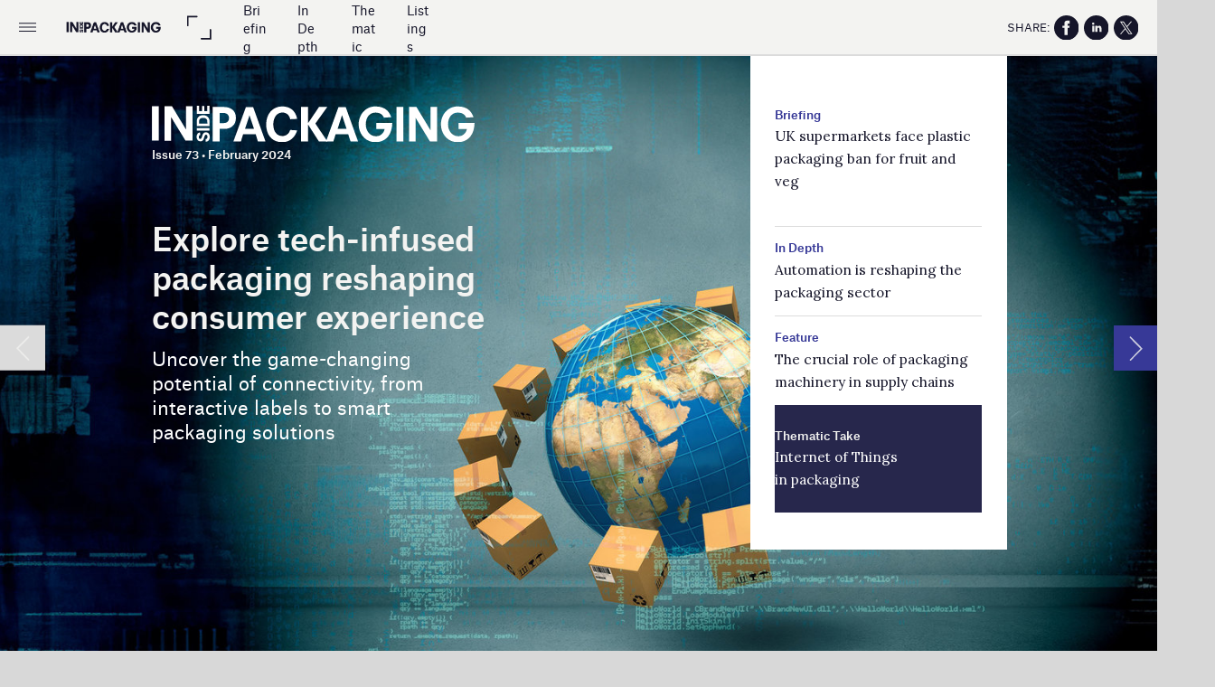

--- FILE ---
content_type: text/html; charset=UTF-8
request_url: https://inside-packaging.nridigital.com/inside_packaging_feb24/issue_73
body_size: 33445
content:
<!DOCTYPE html><html lang="en"><!--

powered by
         _    _ _____
        | |  | | ____|
        | |__| | |__  _ __ ___   __ _  __ _
        |  __  |___ \| '_ ` _ \ / _` |/ _` |
        | |  | |___) | | | | | | (_| | (_| |
        |_|  |_|____/|_| |_| |_|\__,_|\__, |
                                       __/ |
                       www.h5mag.com  |___/

--><head><script type="text/javascript" src="/system/js/2.14.14D_gwtgf/ui.js"></script><script type="text/javascript" src="/system/js/2.14.14D_gwtgf/libs.js" charset="utf-8"></script><script>
		function waitForVariable(variableName) {
			return new Promise(function(resolve, reject) {
				let interval = setInterval(function() {
					let str = variableName.split(".");
					let obj = window;
					for (let i = 0; i < str.length; i++) {
						if (!obj) return null;
						obj = obj[str[i]];
					}

					if (obj) {
						clearInterval(interval);
						resolve();
					}
				}, 30);
			});
		}
	</script><meta charset="utf-8" /><meta name="generator" content="H5mag Version 2.14.14D_gwtgf" /><script type="text/javascript" class="ie-viewport-fix">(function() {
 if ("-ms-user-select" in document.documentElement.style && navigator.userAgent.match(/IEMobile/)) {
 var msViewportStyle = document.createElement("style");
 msViewportStyle.appendChild(document.createTextNode("@-ms-viewport{width:480px!important}"));
 document.getElementsByTagName("head")[0].appendChild(msViewportStyle);
 }
	})();</script><meta name="viewport" content="width=device-width,initial-scale=1" /><meta property="og:image" content="https://inside-packaging.nridigital.com/inside-packaging/inside_packaging_feb24/issue_73/404018/__screenshot.2048_0_1.jpg" /><meta property="og:image:width" content="960" /><meta property="og:image:height" content="655" /><meta property="og:image:type" content="image/jpeg" /><meta property="og:title" content="Home | Explore tech-infused packaging reshaping consumer experiences  - Inside Packaging | Issue 73 | February 2024" /><meta property="og:url" content="https://inside-packaging.nridigital.com/inside_packaging_feb24/issue_73" /><meta property="og:description" content="" /><meta name="twitter:card" content="summary_large_image" /><meta name="twitter:url" content="https://inside-packaging.nridigital.com/inside_packaging_feb24/issue_73" /><meta name="twitter:title" content="Home | Explore tech-infused packaging reshaping consumer experiences  - Inside Packaging | Issue 73 | February 2024" /><meta name="twitter:image" content="https://inside-packaging.nridigital.com/inside-packaging/inside_packaging_feb24/issue_73/404018/__screenshot.2048_0_1.jpg" /><meta name="twitter:description" content="Home | Explore tech-infused packaging reshaping consumer experiences  - Inside Packaging | Issue 73 | February 2024" /><link rel="stylesheet" type="text/css" href="/system/css/2.14.14D_gwtgf/1f8d83cc47fa/project-print.css" media="print"/><link rel="stylesheet" type="text/css" href="/system/css/2.14.14D_gwtgf/print.css" media="print"/><link rel="stylesheet" type="text/css" href="/system/css/2.14.14D_gwtgf/core.css" media="screen"/><style type="text/css" class="inlinecss">*,*:before,*:after{-moz-box-sizing:border-box;-webkit-box-sizing:border-box;box-sizing:border-box;margin:0;padding:0}html{font-size:16px;height:100vh;line-height:1.5em}iframe{border:none;display:block}html,button,input,select,textarea{color:#333;font-family:Helvetica,Arial,sans-serif}a,a:visited,body:not(.nohover,.edit) a:hover{color:#000}body #container #articleBrowser .area-section > a,body #container #articleBrowser .area-section > .h5scroll-wrap > a,body #container #articleBrowser .area-section > .editable > a,a.protolink,.article-mobile-title .title{text-decoration:none}body > .passepartout,html.mobile{bottom:0;left:0;overflow:hidden;position:absolute;right:0;top:0}body.ipad > .passepartout{position:fixed}body:not(.edit).no-zoom .passepartout,body:not(.edit).no-zoom #container,body:not(.edit).no-zoom #container article,figure iframe,.mobile #container{max-height:100%}body.small-portrait.no-zoom #navArticles{max-width:480px}body.small-portrait{bottom:env(safe-area-inset-bottom)}ul,ol{padding-left:1em}.example-for-stylist ul,.example-for-stylist ol{padding-left:0}h1,h2,h3,h4,h5,h6{font-weight:normal}h1{font-size:2rem;line-height:1.1em}h2{font-size:1.6rem;line-height:1.2em} h3{font-size:1.4rem;line-height:1.2em}h4,h5,h6{font-size:1rem;font-weight:bold;line-height:1.3846em}dt{font-weight:bold}dd{margin-bottom:10px}.fullwidthheight{height:100%;width:100%}.clear{clear:both} .hidden,.meta,.nestedtocitem,.nestedtocitem.active,.pageDetails,time.latest-update,time.published,.honp,body.edit #container > .cssNavigator,body.hidden-navigation #container > .cssNavigator,.area.aftereffect > img, .chapter,.article-mobile-title,body.print article .area.instagram,body.print article .area.iframe,body.print article .area.facebook,body.print article .area.soundcloudwidget,body.print article .area.twitterwidget,.articleIndex,.articleSearchIndex,.videoEmbed iframe,.videoFrame .outer,.videoFrame > video,.stretchPosterframe .posterframe.disabled .buttonContainer,.h5-plays-in-view.no-spinner .spinner-node.overlay{display:none}.active,.visible{display:block}figure{display:inline-block;overflow:hidden;vertical-align:top}figure.vrimage{height:300px}.IE8 figure a,.IE9 figure a{display:inline-block}figure.image img{height:auto;max-width:100%;width:100%}body.print article section figure{font-size:0}body.print article section,body.print article img{border-width:0}.feedbackForm .field{color:#3c4257;font-size:10pt;margin-bottom:15px;word-wrap:break-word}.feedbackForm h2{margin-bottom:20px}.feedbackForm .field label{display:inline-block;line-height:20px;margin-bottom:5px;width:100%;word-wrap:break-word}.feedbackForm .field .text-input input{-webkit-appearance:none;border:1px;border-radius:4px;box-shadow:RGBA(60,66,87,0.17) 0px 0px 0px 1px;line-height:15px;padding:8px 12px;width:100%}.feedbackForm .field select{-moz-appearance:none;-webkit-appearance:none;appearance:none;background-color:#FFF;border:1px;border-radius:4px;box-shadow:RGBA(60,66,87,0.17) 0px 0px 0px 1px;cursor:pointer;padding:8px 9px;width:100%}.feedbackForm .field .feedback-select-input::after{background-image:url(/static/img/shared/studio/dropdown-outline-grey.svg);background-position:center center;background-repeat:no-repeat;content:"";display:inline-block;height:25px;margin-left:-30px;margin-top:3px;pointer-events:none;position:absolute;width:30px}.feedbackForm .field textarea{border:1px;border-radius:4px;box-shadow:RGBA(60,66,87,0.17) 0px 0px 0px 1px;padding:8px 9px}.required-info-feedback{font-size:8pt}.feedback-drag-question,.rating-stars ul > li.star,.has-href,.link{cursor:pointer}.feedbackForm .button{border:1px;border-radius:4px;min-height:35px;text-align:center;width:220px}.feedbackForm .green{background:#2ECC71;color:#FFF;font-family:Helvetica,Arial,sans-serif;font-size:16px;height:auto;line-height:normal;margin-bottom:10px;margin-top:10px;min-height:35px;padding-bottom:10px;padding-top:10px;transition:background-color 0.5s,box-shadow 0.5s;width:100%}.feedbackForm .green:hover{background:#2AB764}.stars{margin-top:3px}.rating-list ul{-webkit-user-select:none;list-style-type:none;padding:0;user-select:none}.rating-list ul > li{display:inline-block;font-size:22pt;margin-right:5px}.rating-stars ul > li.star > i.fa{color:#ccc}.star-hover,.rating-like-dislike li:hover{color:#FFCC36}.rating-stars ul > li.star.selected > i.icon-star{color:#FF912C !important}.rating-like-dislike li.selected .like-dislike{background-color:#FF912C}.feedbackForm .highlight-error{box-shadow:RGBA(255,0,0,0.17) 0px 0px 2px 3px !important}.feedbackForm .error{color:red}.checkbox input{box-shadow:none !important}#feedback-form-thank-you{text-align:center;width:100%}.empty-data-element-bg{background-color:#FFF;font-family:'Source Sans Pro','Helvetica','Arial',sans-serif;height:100%;padding:16px;width:100%}.empty-data-information{background-color:#F7F9FC;border:1px dashed #DDE5EE;height:100%;padding:16px}.empty-data-information .placeholder-img{display:block !important;margin-left:auto;margin-right:auto;margin-top:20px}.empty-data-information h4{color:#333333;font-weight:normal;margin-bottom:10px;text-align:center}.empty-data-information select{display:block;font-size:10pt;margin-bottom:10px;margin-left:auto;margin-right:auto;max-width:170px;width:100%}.empty-data-information p{color:#8E8E8E;font-size:9pt;margin-bottom:15px;padding-left:20px;padding-right:20px;text-align:center}.empty-data-information a{color:#41ABD6FF}.empty-data-information a:hover{color:#348aad !important}.like-dislike{background-color:#3c4257;background-repeat:no-repeat;background-size:contain;cursor:pointer;display:block;height:25px;margin-right:10px;width:25px}.custom-icon-like{-webkit-mask:url(/static/img/shared/like.svg) no-repeat center center;-webkit-mask-size:contain;mask:url(/static/img/shared/like.svg) no-repeat center center;mask-size:contain}.custom-icon-dislike{-webkit-mask:url(/static/img/shared/dislike.svg) no-repeat center center;-webkit-mask-size:contain;mask:url(/static/img/shared/dislike.svg) no-repeat center center;mask-size:contain}.custom-checkbox label{-moz-user-select:none;-webkit-box-orient:vertical;-webkit-user-select:none;color:var(--deep-blue);cursor:pointer;height:20px;line-height:1em;overflow:hidden;text-overflow:ellipsis;white-space:nowrap}.custom-checkbox input[type='checkbox']{-moz-appearance:none;-o-appearance:none;-webkit-appearance:none;appearance:none;background-color:#d4d7db;bottom:1px;cursor:pointer;height:20px;margin-right:11px;margin-top:1px;position:relative;vertical-align:middle;width:20px}.custom-checkbox input[type='checkbox']:checked{background-color:#429BC8}.custom-checkbox input[type='checkbox']:checked:before{color:#FFF !important;content:'\2713';display:block;font-family:'system-ui',EmptyFont2;font-size:14px;font-weight:bold;line-height:18px;text-align:center;width:100%}.multiple-choice-answer{align-items:center;display:flex;margin-top:10px}.multiple-choice-answer label{border:#3c4257 1.5pt solid;border-radius:50px;cursor:pointer;display:inline-block;height:23px;width:23px}.multiple-choice-answer input[type="radio"]{-moz-appearance:none;-webkit-appearance:none;appearance:none;background-clip:content-box;border:#274779FF 1.2pt solid;border-radius:50px;cursor:pointer;display:inline-block;flex:none;height:20px;padding:2px;width:20px}.multiple-choice-answer input[type="radio"]:checked{background-color:#274779FF}.multiple-choice-answer p{display:inline-block;margin-left:20px}@keyframes h5-rotate-fully{0%}25%{opacity:0.7}100%{transform:rotate(360deg)}#container > .cssNavigator{background-color:black;bottom:0;height:45px;position:absolute;width:100%}#container > .cssNavigator .home{background:url(/static/img/theme/dark/navigation-bar.svg) 0 -45px no-repeat;display:inline-block;height:45px;margin-left:20px;width:45px}#container > .cssNavigator .prev{background:url(/static/img/theme/dark/navigation-bar.svg) -180px -45px no-repeat;display:block;height:45px;position:absolute;right:75px;top:0;width:45px}#container > .cssNavigator .next{background:url(/static/img/theme/dark/navigation-bar.svg) -225px -45px no-repeat;height:45px;position:absolute;right:20px;top:0;width:45px}#container > .cssNavigator .logo{background:url(/static/img/theme/dark/navigation-bar.svg) -270px -45px no-repeat;height:45px;left:50%;margin-left:-23px;position:absolute;top:0;width:45px}body.top-navigation #container > .cssNavigator{bottom:auto;top:0px}body.theme-light #container > .cssNavigator{background-color:#FFF;color:#979797}body.theme-light #container > .cssNavigator .home,body.theme-light #container > .cssNavigator .logo,body.theme-light #container > .cssNavigator .next,body.theme-light #container > .cssNavigator .prev{background-image:url(/static/img/theme/light/navigation-bar.svg)}body.theme-medium #container > .cssNavigator{background-color:#eee;color:#505050}body.theme-medium #container > .cssNavigator .home,body.theme-medium #container > .cssNavigator .logo,body.theme-medium #container > .cssNavigator .next,body.theme-medium #container > .cssNavigator .prev{background-image:url(/static/img/theme/medium/navigation-bar.svg)}:root{--min-popup-border-offset:20px;--studio-sprite:url(/static/img/shared/studio/studio-sprite24.svg)}.theme-light{--navigation-background-color:#FFF;--navigation-background-image:url('/static/img/theme/light/navigation-bar.svg');--navigation-icon-color:#545454;--navigation-icon-color-active:#272727;--navigation-icon-color-disabled:#ACACAC}.overlay-navigation.theme-light{--navigation-background-color:rgba(255,255,255,0.5)}.IE8.theme-light{--navigation-background-image:url('/static/img/theme/light/navigation-bar.png')}.theme-medium{--navigation-background-color:#EEE;--navigation-background-image:url('/static/img/theme/medium/navigation-bar.svg');--navigation-icon-color:#545454;--navigation-icon-color-active:#272727;--navigation-icon-color-disabled:#ACACAC}.overlay-navigation.theme-medium{--navigation-background-color:rgba(238,238,238,0.5)}.IE8.theme-medium{--navigation-background-image:url('/static/img/theme/medium/navigation-bar.png')}.theme-dark{--navigation-background-color:#000;--navigation-background-image:url('/static/img/theme/dark/navigation-bar.svg');--navigation-icon-color:#979797;--navigation-icon-color-active:#FFFFFF;--navigation-icon-color-disabled:#3E3E3E}.overlay-navigation.theme-dark{--navigation-background-color:rgba(0,0,0,0.5)}.IE8.theme-dark{--navigation-background-image:url('/static/img/theme/dark/navigation-bar.png')}html{--navigation-height:45px}@viewport{height:extend-to-zoom 600px;width:extend-to-zoom 500px}html{background-color:rgb(216,216,216);min-height:100%;touch-action:pan-y pinch-zoom double-tap-zoom}html *{touch-action:pan-y pinch-zoom double-tap-zoom}.area-section,#articleIndex,#articleSearchIndex{-webkit-overflow-scrolling:touch}body.iphone .area-root > *,body.iphone #articleIndex > *,body.iphone #articleSearchIndex > *{-webkit-transform:translate3d(0,0,0)}body{-moz-osx-font-smoothing:grayscale;-webkit-font-smoothing:antialiased;background-color:rgb(216,216,216)}body{overflow-x:hidden;overflow-y:hidden}iframe{max-width:100%;width:100%}.navArticles *:focus{outline:none}body.active-keyboard-navigation *:focus,body.active-keyboard-navigation figure:focus-within{outline:Highlight auto 1px;outline:-webkit-focus-ring-color auto 1px}body:not(.active-keyboard-navigation) .h5scroll-wrap:focus,body:not(.active-keyboard-navigation) .area-root:focus,body:not(.active-keyboard-navigation) article:focus,[tabindex="-1"]:focus{outline:0 !important}#container{-moz-transform-origin:0 0;-ms-transform-origin:0 0;-webkit-transform-origin:0 0;overflow:hidden;position:absolute;transform-origin:0 0;z-index:0}body.hide_scrollbars_while_loading #container,body>#loader.removed,body>#editLoader.removed{opacity:0}#container.bigzoom{-moz-font-smoothing:antialiased;-ms-font-smoothing:antialiased;-webkit-font-smoothing:antialiased;font-smoothing:antialiased}#articleBrowser{bottom:var(--navigation-height);overflow:hidden;position:absolute;top:0;width:100%}body.no-zoom #articleBrowser{max-height:calc(100% - var(--navigation-height))}.top-navigation #articleBrowser{bottom:0;top:var(--navigation-height)}#articles{-webkit-transform:translate3d('1px',0,0);-webkit-transition-duration:0.5s;-webkit-transition-property:-webkit-transform;-webkit-transition-timing-function:ease-out;bottom:0;overflow:clip;position:absolute;top:0;width:100%}article{-moz-transform-style:preserve-3d;-ms-transform-style:preserve-3d;-webkit-transform:translate3d('1px',0,0);-webkit-transform-style:preserve-3d;background:#fff;height:100%;overflow:hidden;position:absolute;transform-style:preserve-3d}article > .wrapper,.stretchPosterframe .buttonPlay,.videoEmbedPosterframe .posterframe img{width:100%}article .area{background-position:center center;background-repeat:no-repeat;background-size:cover}body.mobile.iphone .append-here,body.small-portrait div#container,.h5-vertical-video .scaler{height:100%}article .area > section:has(ul,ol),article .area > .append-here,article .area > .protolink,article .area > .protolink > .append-here,article .area > .h5scroll-wrap > .append-here,article .area > .h5scroll-wrap > .protolink,article .area > .h5scroll-wrap > .protolink > .append-here{display:flow-root;height:100%}body.no-flow-root article .area > .append-here,body.no-flow-root article .area > .protolink,body.no-flow-root article .area > .protolink > .append-here,body.no-flow-root article .area > .h5scroll-wrap > .append-here,body.no-flow-root article .area > .h5scroll-wrap > .protolink,body.no-flow-root article .area > .h5scroll-wrap > .protolink > .append-here{; padding-top:1px;display:block;height:100%;margin-top:-1px} body.IE .area > .protolink,body.IE .area > .protolink > .append-here{margin-top:0;padding-top:0}.area-root img{display:inline-block;height:auto;max-width:100%;width:auto}.area.aftereffect img,article .area.instagram iframe{height:100%;width:100%}.area.aftereffect .append-here,.area.aftereffect .append-here .h5-ae-animation-container{height:100%;position:relative;width:100%}.inset,.textbox.inset{background-color:#ddd;padding:15px;width:240px}.inset h2,.inset h3,.inset h4,.inset h5,.inset h6{margin:0 0 10px 0}.topleft{left:0;top:0}.topcenter{top:0}.topright{right:0;top:0}.middleleft{left:0}.middleright{right:0}.bottomleft{bottom:0;left:0}.bottomcenter{bottom:0}.bottomright{bottom:0;right:0}.area-root{height:100%;overflow-x:hidden;overflow-y:auto;position:relative}.floatLeft{float:left;margin:0 20px 20px 0}.floatRight{float:right;margin:0 0 20px 20px}.clear{clear:both}.clearLeft{clear:left}.clearRight{clear:right}body{background-color:rgb(216,216,216)}#galleryContainer{height:85%;max-height:744px;max-width:1152px;opacity:0;overflow:hidden;position:absolute;top:0;width:85%;z-index:100}#articles{overflow:clip}article{display:block;position:relative}.body{overflow:auto}.cover .body{position:absolute}.cover .body.top{height:100%;left:0px;top:0px;width:100%}body.small-landscape-pseudo div#container{width:100%}body.small-portrait{-moz-text-size-adjust:none;-ms-text-size-adjust:100%;-webkit-text-size-adjust:none;background:#fff;bottom:0;display:block;font-size:1em;left:0;position:fixed;right:0;text-align:left;text-size-adjust:none;top:0}.article-mobile-title{background-color:#fff;border-bottom:1px solid #ddd;min-height:40px;overflow:hidden;padding:4px 4%}.article-mobile-title .toc{-webkit-mask-box-image:url(/static/img/mobile/icon-toc.png);background-color:rgba(0,0,0,0.6);background-size:100%;display:block;float:right;height:21px;margin-left:10px;margin-top:4px;mask-box-image:url(/static/img/mobile/icon-toc.png);text-indent:-9999em;width:21px}.article-mobile-title .toc.disabled{background-color:#e5e3e1}.article-mobile-title .title .editionTitle{display:inline-block;line-height:32px}.article-mobile-title .icon{height:32px;margin:4px 10px 4px 0;vertical-align:top;width:auto}.ie_basic_image_width_test{width:6px}.block_scroll{overflow:hidden !important;overflow-x:hidden !important;overflow-y:hidden !important}body #container #articleBrowser .area.textbox > section > p:last-child,body #container #articleBrowser .area.textbox > a > section > p:last-child{margin-bottom:0}.spinner-node.overlay{background:black;background-color:rgba(0,0,0,0.3);left:0;position:absolute;top:0;z-index:1}article .area.iframe{height:300px;height:300px}article .area.iframe .blockwrapper > a{background-color:white;display:flex;flex-direction:column;height:100%;justify-content:center;outline:3px #c9c9c9 dashed;outline-offset:-15px;padding:30px;text-align:center;text-decoration:none;width:100%}article .area.iframe .blockwrapper > a p.link{margin:0;text-decoration:underline}article .area.iframe .blockwrapper > a span.warning{background-color:white;color:#c9c9c9;display:inline-block;font-size:12px;margin-top:10px;text-decoration:none !important}html{--toc-active-background-color:#333;--toc-active-font-color:#fff;--toc-background-color:#eee;--toc-font:"Helvetica","Arial",sans-serif;--toc-font-color:#000;--toc-font-size:16px;--toc-font-weight:normal;--toc-hover-background-color:#ccc;--toc-hover-font-color:#000;--toc-line-color:#ccc}.articleListing{display:block;max-height:800px;overflow:scroll;position:absolute;top:-1000px}#articleIndex,#articleSearchIndex{background-color:var(--toc-background-color);display:none;left:0;overflow-x:hidden;overflow-y:auto;position:absolute;top:0;width:300px;z-index:20}#articleSearchIndex{z-index:25}#articleIndex li:not(.hidden),#articleSearchIndex li:not(.hidden){display:block;font-size:var(--toc-font-size);font-weight:var(--toc-font-weight);height:70px;list-style-type:none}#container #articleIndex ul li,#container #articleSearchIndex ul li{font-family:var(--toc-font)}#articleIndex li.nesting-level-2,#articleSearchIndex li.nesting-level-2{display:none}#articleIndex li a,#articleSearchIndex li a{border-bottom:solid 1px var(--toc-line-color);color:var(--toc-font-color);display:block;height:100%}body:not(.nohover) #articleIndex li:not(.active) a:hover,body:not(.nohover) #articleSearchIndex li:not(.active) a:hover{background-color:var(--toc-hover-background-color);color:var(--toc-hover-font-color)}#articleIndex li.active a,#articleSearchIndex li.active a{background-color:var(--toc-active-background-color);color:var(--toc-active-font-color);cursor:default}#articleIndex li a .imagecontainer,#articleSearchIndex li a .imagecontainer{background-position:center center;background-repeat:no-repeat;background-size:cover;display:inline-block;height:100%;overflow:hidden;vertical-align:middle;width:30%}#articleIndex li a .text,#articleSearchIndex li a .text{display:inline-block;max-height:100%;overflow:hidden;padding:0 15px;text-overflow:ellipsis;vertical-align:middle;width:70%}#articleOverlay{background-color:#000;bottom:45px;display:none;left:0;opacity:0;position:absolute;right:0;top:0;z-index:5}.top-navigation #articleOverlay{bottom:0;top:45px}.overlay-navigation #articleOverlay,.hidden-navigation #articleOverlay{bottom:0;top:0}body:not(.edge) video[controls]{transform:translateZ(0)}.videoEmbed{display:none;margin-left:50%;position:absolute;top:20%;width:70%;z-index:100}.videoEmbedPosterframe{background:#f5f5f5;cursor:pointer;height:auto;margin-bottom:0;padding:20px}.videoEmbedPosterframe.uploaded{cursor:default;z-index:0}.videoEmbedPosterframe img{display:block;margin:0}.videoEmbedPosterframe .posterframe{display:grid;float:left;grid-template-areas:"video";height:auto;margin-right:10px;overflow:hidden;position:relative;text-align:center;width:110px}.videoEmbedPosterframe .posterframe > *{grid-area:video}.videoEmbedPosterframe .buttonPlay{left:0;position:absolute;top:35%}.videoEmbedPosterFrame .buttonContainer,.stretchPosterframe .buttonContainer{height:30%;position:absolute;text-align:center;top:35%;width:100%}.videoEmbedPosterFrame .buttonContainer button{background:none;border:none;height:100%}.videoEmbedPosterFrame .buttonContainer img.buttonPlay{display:inline;height:100%;max-height:100%;position:static;width:auto}.videoEmbedPosterframe .posterframe > .video-js{padding-top:initial;position:absolute}.videoEmbedPosterframe .mp4video{display:none;height:auto;width:100%}.stretchPosterframe{background:transparent;padding:0}.stretchPosterframe .posterframe{float:none;height:100%;margin-right:0;width:100%}.stretchPosterframe .posterframe.disabled::after{background-color:rgba(212,212,212,0.7);bottom:0;content:'';cursor:default;left:0;position:absolute;right:0;top:0}.stretchPosterframe .buttonContainer button{aspect-ratio:1/1;background:none;border:none;height:100%}.stretchPosterframe .buttonContainer img.buttonPlay{background-image:url('/static/img/shared/video-playbutton.svg');background-position:center;background-repeat:no-repeat;background-size:contain;display:inline;height:100%;max-height:100%;position:static;width:100%}.stretchPosterframe .posterFrame{height:auto;width:100%}.h5-vertical-video .scaler .posterFrame{height:100%;object-fit:cover}body.medium-landscape .videoEmbedPosterframe.uploaded.autoplay .posterframe img,body.medium-portrait .videoEmbedPosterframe.uploaded.mp-autoplay .posterframe img,body.small-portrait .videoEmbedPosterframe.uploaded.sp-autoplay .posterframe img{left:0;position:absolute;top:0;z-index:1}body.medium-landscape.take-screenshot .videoEmbedPosterframe.uploaded.autoplay .posterframe img,body.medium-portrait.take-screenshot .videoEmbedPosterframe.uploaded.mp-autoplay .posterframe img,body.small-portrait.take-screenshot .videoEmbedPosterframe.uploaded.sp-autoplay .posterframe img{z-index:0}.videoEmbedPosterframe .posterframe table td img{width:auto}body.hide_scrollbars_while_loading{height:100%;overflow:hidden;width:100%}body>#loader,body>#editLoader{background:#d8d8d8;height:100%;left:0;opacity:1;position:fixed;top:0;transition:opacity 0.3s ease-in;width:100%;z-index:10000}body>#loader{background:rgb(255,255,255)}body>#editLoader{background:#d8d8d8}body>#loader .spinner,body>#editLoader .spinner{border-radius:100%;display:block;height:220px;left:50%;margin:-110px 0 0 -110px;overflow:hidden;position:absolute;top:50%;width:220px}body>#loader .spinner,body>#loader .logo{background-color:rgb(255,255,255)}body>#editLoader .spinner,body>#editLoader .logo{background-color:white}body>#loader .spinner > div,body>#editLoader .spinner > div{-webkit-animation:h5-rotate-fully 1.0s infinite linear;animation:h5-rotate-fully 1.0s infinite linear;background-clip:padding-box;background-size:100% 100%;border:1px rgba(255,255,255,0) solid;border-radius:100%;height:208px;left:50%;margin:-104px 0 0 -104px;overflow:hidden;position:absolute;top:50%;width:208px}img.spinner{-webkit-animation:h5-rotate-fully 1.0s infinite linear;animation:h5-rotate-fully 1.0s infinite linear}body>#loader .logo,body>#editLoader .logo{border-radius:50%;height:196px;left:50%;line-height:180px;margin:-98px 0 0 -98px;position:absolute;text-align:center;top:50%;width:196px;z-index:1}body.IE8>#loader .circle,body.IE9>#loader .circle{background-color:transparent;background-image:url(/static/img/desktop/ie_spinner_background.png);display:block;height:220px;left:50%;margin:-110px 0 0 -110px;overflow:hidden;position:absolute;top:50%;width:220px}body.IE8>#loader .circle .logo,body.IE9>#loader .circle .logo{background-color:transparent;border-radius:0}body.IE8>#loader .circle .spinnerImage,body.IE9>#loader .circle .spinnerImage{bottom:18px;left:50%;margin-left:-12px;position:absolute}body>#loader .logo img,body>#editLoader .logo img{-ms-transform:translate(-50%,-50%);-webkit-transform:translate(-50%,-50%);border:0;height:auto;left:50%;max-height:100px;max-width:140px;position:absolute;top:50%;transform:translate(-50%,-50%);width:auto}  body.edit.medium-landscape{--visible-artboard-width:1280px;--visible-artboard-height:700px;--bleed-offset-left:0px;--bleed-offset-right:0px;--bleed-offset-top:0px}body.edit.medium-landscape .container{min-width:1280px;min-height:700px}body.edit.medium-landscape #container{width:1280px;height:700px}body.edit.hidebleed.medium-landscape{--visible-artboard-width:960px;--visible-artboard-height:655px;--bleed-offset-left:160px;--bleed-offset-right:160px;--bleed-offset-top:23px}body.edit.hidebleed.medium-landscape #container{width:960px;height:655px}body.edit.hidebleed.medium-landscape #articleBrowser{width:1280px;height:700px;top:-23px;left:-160px} @media screen and (min-width:481px) and (min-height:400px) and (orientation:landscape){:root{--visible-artboard-width:1280px;--visible-artboard-height:700px;--bleed-offset-left:160px;--bleed-offset-right:160px}#container{width:1280px;height:745px;margin:0}body.edit #container{height:700px}body.noscript #container{top:50%;left:50%;margin-top:-350px;margin-left:-640px}body #articleBrowser{height:700px}body.edit #articleBrowser{height:auto}body.mobile #articleBrowser,body.ipad #articleBrowser{max-height:calc(100% - 45px)}#container > .cssNavigator .home{margin-left:148px}#container > .cssNavigator .prev{right:203px}#container > .cssNavigator .next{right:148px}} body.edit.medium-portrait{--visible-artboard-width:768px;--visible-artboard-height:1024px;--bleed-offset-left:0px;--bleed-offset-right:0px;--bleed-offset-top:0px}body.edit.medium-portrait .container{min-width:768px;min-height:1024px}body.edit.medium-portrait #container{width:768px;height:1024px}body.edit.hidebleed.medium-portrait{--visible-artboard-width:768px;--visible-artboard-height:820px;--bleed-offset-left:0px;--bleed-offset-right:0px;--bleed-offset-top:0px}body.edit.hidebleed.medium-portrait #container{width:768px;height:820px}body.edit.hidebleed.medium-portrait #articleBrowser{width:768px;height:1024px;top:-0px;left:-0px} @media screen and (min-width:481px) and (min-height:480px) and (orientation:portrait){:root{--visible-artboard-width:768px;--visible-artboard-height:1024px;--bleed-offset-left:0px;--bleed-offset-right:0px}#container{width:768px;height:1069px;margin:0}body.edit #container{height:1024px}body.noscript #container{top:50%;left:50%;margin-top:-512px;margin-left:-384px}} body.edit.small-portrait{--visible-artboard-width:480px;--visible-artboard-height:710px;--bleed-offset-left:0px;--bleed-offset-right:0px;--bleed-offset-top:0px}body.edit.small-portrait .container{min-width:480px;min-height:710px}body.edit.small-portrait #container{width:480px;height:710px} @media screen and (max-width:480px){:root{--visible-artboard-width:480px;--visible-artboard-height:710px;--bleed-offset-left:0px;--bleed-offset-right:0px}#container{width:480px;height:755px;margin:0}body.edit #container{height:710px}body.noscript #container{top:50%;left:50%;margin-top:-355px;margin-left:-240px}} body.edit.print{--visible-artboard-width:991px;--visible-artboard-height:1400px;--bleed-offset-left:0px;--bleed-offset-right:0px;--bleed-offset-top:0px}body.edit.print .container{min-width:991px;min-height:1400px}body.edit.print #container{width:991px;height:1400px} @media print{:root{--visible-artboard-width:991px;--visible-artboard-height:1400px;--bleed-offset-left:0px;--bleed-offset-right:0px}#container{width:991px;height:1445px;margin:0}body.edit #container{height:1400px}article{height:1400px}} body.medium-landscape #container .style_SECTION_InDepthLeadStory{-moz-transform:rotate(0deg) translateZ(0);-ms-transform:rotate(0deg) translateZ(0);-o-transform:rotate(0deg) translateZ(0);-webkit-transform:rotate(0deg) translateZ(0);background-color:rgb(34,65,112);background-image:url(/mine/master_edition/master-presets/953022/null);background-position:left 30%;background-size:94%;height:490px;overflow:hidden;padding-left:40px;padding-right:40px;padding-top:20px;transform:rotate(0deg) translateZ(0);transition:transform 0.2s ease}body.medium-landscape.IE #container .style_SECTION_InDepthLeadStory{background-image:url(/pharma/master_edition/master-presets/930429/stork.1024_0_1.png)}body.medium-landscape.IE8 #container .style_SECTION_InDepthLeadStory{-ms-behavior:url("/static/css/lib/ie-behavior/backgroundsize.min.htc")}body.medium-landscape:not(.nohover) #container .style_SECTION_InDepthLeadStory:hover,body.medium-landscape:not(.nohover) #container section.has-href:hover .style_SECTION_InDepthLeadStory,body.print:not(.nohover) #container .style_SECTION_InDepthLeadStory:hover,body.print:not(.nohover) #container section.has-href:hover .style_SECTION_InDepthLeadStory{background-color:rgb(37,72,125)}body.print #container .style_SECTION_InDepthLeadStory{-moz-transform:rotate(0deg) translateZ(0);-ms-transform:rotate(0deg) translateZ(0);-o-transform:rotate(0deg) translateZ(0);-webkit-transform:rotate(0deg) translateZ(0);background-color:rgb(34,65,112);background-image:url(/mine/master_edition/master-presets/953022/null);background-position:left 30%;background-size:94%;height:505.82px;overflow:hidden;padding-left:40px;padding-right:40px;padding-top:20px;transform:rotate(0deg) translateZ(0);transition:transform 0.2s ease}body.medium-portrait #container .style_SECTION_InDepthLeadStory,body.small-portrait #container .style_SECTION_InDepthLeadStory{-moz-transform:rotate(0deg) translateZ(0);-ms-transform:rotate(0deg) translateZ(0);-o-transform:rotate(0deg) translateZ(0);-webkit-transform:rotate(0deg) translateZ(0);transform:rotate(0deg) translateZ(0);transition:transform 0.2s ease}body.medium-landscape #container .area.textbox.style_TEXT_2020_signppost_comment,body.medium-portrait #container .area.textbox.style_TEXT_2020_signppost_comment{-moz-transform:rotate(0deg) translateZ(0);-ms-transform:rotate(0deg) translateZ(0);-o-transform:rotate(0deg) translateZ(0);-webkit-transform:rotate(0deg) translateZ(0);border-color:rgb(103,148,91);border-style:solid;border-width:0 0 5px;padding-bottom:5px;transform:rotate(0deg) translateZ(0);vertical-align:top}body.medium-landscape #container .area.textbox.style_TEXT_2020_signppost_comment P,body.medium-landscape #container .area.textbox.style_TEXT_2020_signppost_comment TABLE,body.medium-landscape #container .area.textbox.style_TEXT_2020_signppost_comment BLOCKQUOTE,body.print #container .area.textbox.style_TEXT_2020_signppost_comment P,body.print #container .area.textbox.style_TEXT_2020_signppost_comment TABLE,body.print #container .area.textbox.style_TEXT_2020_signppost_comment BLOCKQUOTE{font-family:'Barlow';font-size:12px;font-weight:normal;line-height:1;text-transform:uppercase}body.medium-landscape #container .area.textbox.style_TEXT_2020_signppost_comment UL,body.medium-landscape #container .area.textbox.style_TEXT_2020_signppost_comment OL,body.print #container .area.textbox.style_TEXT_2020_signppost_comment UL,body.print #container .area.textbox.style_TEXT_2020_signppost_comment OL{font-family:'Barlow';font-size:12px;font-weight:normal;line-height:1;padding-left:calc(1em + -16px);text-transform:uppercase}body.medium-portrait #container .area.textbox.style_TEXT_2020_signppost_comment P,body.medium-portrait #container .area.textbox.style_TEXT_2020_signppost_comment TABLE,body.medium-portrait #container .area.textbox.style_TEXT_2020_signppost_comment BLOCKQUOTE{color:rgb(103,148,91);font-family:'Barlow';font-size:12px;font-weight:normal;line-height:1;text-transform:uppercase}body.medium-portrait #container .area.textbox.style_TEXT_2020_signppost_comment UL,body.medium-portrait #container .area.textbox.style_TEXT_2020_signppost_comment OL{color:rgb(103,148,91);font-family:'Barlow';font-size:12px;font-weight:normal;line-height:1;padding-left:calc(1em + -16px);text-transform:uppercase}body.small-portrait #container .area.textbox.style_TEXT_2020_signppost_comment{-moz-transform:rotate(0deg) translateZ(0);-ms-transform:rotate(0deg) translateZ(0);-o-transform:rotate(0deg) translateZ(0);-webkit-transform:rotate(0deg) translateZ(0);border-color:rgb(103,148,91);border-style:solid;border-width:0 0 5px;padding-bottom:5px;transform:rotate(0deg) translateZ(0);vertical-align:middle}body.small-portrait #container .area.textbox.style_TEXT_2020_signppost_comment P,body.small-portrait #container .area.textbox.style_TEXT_2020_signppost_comment TABLE,body.small-portrait #container .area.textbox.style_TEXT_2020_signppost_comment BLOCKQUOTE{color:rgb(103,148,91);font-family:'Barlow';font-size:13px;font-weight:normal;line-height:1;text-transform:uppercase}body.small-portrait #container .area.textbox.style_TEXT_2020_signppost_comment UL,body.small-portrait #container .area.textbox.style_TEXT_2020_signppost_comment OL{color:rgb(103,148,91);font-family:'Barlow';font-size:13px;font-weight:normal;line-height:1;padding-left:calc(1em + -16px);text-transform:uppercase}body.print #container .area.textbox.style_TEXT_2020_signppost_comment{-moz-transform:rotate(0deg) translateZ(0);-ms-transform:rotate(0deg) translateZ(0);-o-transform:rotate(0deg) translateZ(0);-webkit-transform:rotate(0deg) translateZ(0);border-color:rgb(103,148,91);border-left-style:none !important;border-right-style:none !important;border-style:solid;border-top-style:none !important;border-width:0 0 5px;padding-bottom:5px;transform:rotate(0deg) translateZ(0);vertical-align:top}body.medium-landscape #container .area.headline.style_HEADER_2020_headline_comment,body.print #container .area.headline.style_HEADER_2020_headline_comment{-moz-transform:rotate(0deg) translateZ(0);-ms-transform:rotate(0deg) translateZ(0);-o-transform:rotate(0deg) translateZ(0);-webkit-transform:rotate(0deg) translateZ(0);margin-bottom:5px;margin-left:0px;margin-top:15px;transform:rotate(0deg) translateZ(0)}body.medium-landscape #container .area.headline.style_HEADER_2020_headline_comment H1{color:rgb(51,51,51);font-family:'Exo';font-size:30px;font-weight:bold;line-height:1.3;text-align:left}body.medium-portrait #container .area.headline.style_HEADER_2020_headline_comment,body.small-portrait #container .area.headline.style_HEADER_2020_headline_comment{-moz-transform:rotate(0deg) translateZ(0);-ms-transform:rotate(0deg) translateZ(0);-o-transform:rotate(0deg) translateZ(0);-webkit-transform:rotate(0deg) translateZ(0);margin-bottom:5px;margin-top:15px;transform:rotate(0deg) translateZ(0)}body.medium-portrait #container .area.headline.style_HEADER_2020_headline_comment H1{font-family:'Exo';font-size:32px;font-weight:bold;line-height:1.2}body.small-portrait #container .area.headline.style_HEADER_2020_headline_comment H1{font-family:'Exo';font-size:30px;font-weight:bold;line-height:1.2}body.print #container .area.headline.style_HEADER_2020_headline_comment H1{color:rgb(51,51,51);font-size:30px;line-height:1.3}body.medium-landscape #container .area.headline.style_HEADER_H3_2020_standfirst_articlecopy,body.medium-portrait #container .area.headline.style_HEADER_H3_2020_standfirst_articlecopy,body.small-portrait #container .area.headline.style_HEADER_H3_2020_standfirst_articlecopy,body.print #container .area.headline.style_HEADER_H3_2020_standfirst_articlecopy{-moz-transform:rotate(0deg) translateZ(0);-ms-transform:rotate(0deg) translateZ(0);-o-transform:rotate(0deg) translateZ(0);-webkit-transform:rotate(0deg) translateZ(0);transform:rotate(0deg) translateZ(0)}body.medium-landscape #container .area.headline.style_HEADER_H3_2020_standfirst_articlecopy H3{color:rgb(255,255,255);font-family:'Barlow';font-size:18px;font-weight:normal;line-height:1.4}body.medium-portrait #container .area.headline.style_HEADER_H3_2020_standfirst_articlecopy H3{font-family:'Barlow';font-size:20px;font-weight:normal;line-height:1.4}body.small-portrait #container .area.headline.style_HEADER_H3_2020_standfirst_articlecopy H3{color:rgb(51,51,51);font-family:'Barlow';font-size:21px;font-weight:normal;line-height:1.4}body.medium-landscape #container .style_SECTION_2020_hr_centered_articlecopycopycopy{-moz-transform:rotate(0deg) translateZ(0);-ms-transform:rotate(0deg) translateZ(0);-o-transform:rotate(0deg) translateZ(0);-webkit-transform:rotate(0deg) translateZ(0);background-color:rgb(51,51,51);background-image:none;height:5px;margin:20px auto;transform:rotate(0deg) translateZ(0);transition:transform 0.2s ease;width:50px}body.medium-portrait #container .style_SECTION_2020_hr_centered_articlecopycopycopy{-moz-transform:rotate(0deg) translateZ(0);-ms-transform:rotate(0deg) translateZ(0);-o-transform:rotate(0deg) translateZ(0);-webkit-transform:rotate(0deg) translateZ(0);background-color:rgb(51,51,51);height:5px;margin-left:auto;margin-right:auto;transform:rotate(0deg) translateZ(0);transition:transform 0.2s ease;width:50px}body.small-portrait #container .style_SECTION_2020_hr_centered_articlecopycopycopy{-moz-transform:rotate(0deg) translateZ(0);-ms-transform:rotate(0deg) translateZ(0);-o-transform:rotate(0deg) translateZ(0);-webkit-transform:rotate(0deg) translateZ(0);background-color:rgb(51,51,51);background-image:none;height:5px;margin:0 auto;transform:rotate(0deg) translateZ(0);transition:transform 0.2s ease;width:50px}body.print #container .style_SECTION_2020_hr_centered_articlecopycopycopy{-moz-transform:rotate(0deg) translateZ(0);-ms-transform:rotate(0deg) translateZ(0);-o-transform:rotate(0deg) translateZ(0);-webkit-transform:rotate(0deg) translateZ(0);transform:rotate(0deg) translateZ(0);transition:transform 0.2s ease}body.medium-landscape #container .area.textbox.style_TEXT_2020_bodytext_comment{-moz-transform:rotate(0deg) translateZ(0);-ms-transform:rotate(0deg) translateZ(0);-o-transform:rotate(0deg) translateZ(0);-webkit-transform:rotate(0deg) translateZ(0);margin-top:0;transform:rotate(0deg) translateZ(0)}body.medium-landscape #container .area.textbox.style_TEXT_2020_bodytext_comment P,body.medium-landscape #container .area.textbox.style_TEXT_2020_bodytext_comment TABLE{font-family:'Barlow';font-size:14px;font-weight:normal;line-height:1.5}body.medium-landscape #container .area.textbox.style_TEXT_2020_bodytext_comment UL,body.medium-landscape #container .area.textbox.style_TEXT_2020_bodytext_comment OL{font-family:'Barlow';font-size:14px;font-weight:normal;line-height:1.5;padding-left:calc(1em + 10px)}body.medium-landscape #container .area.textbox.style_TEXT_2020_bodytext_comment A,body.medium-portrait #container .area.textbox.style_TEXT_2020_bodytext_comment A,body.small-portrait #container .area.textbox.style_TEXT_2020_bodytext_comment A{color:rgb(103,148,91);text-decoration:underline}body.medium-landscape #container .area.textbox.style_TEXT_2020_bodytext_comment .protolink[data-href]:not([data-href=""]) P,body.medium-landscape #container .area.textbox.style_TEXT_2020_bodytext_comment .protolink[data-href]:not([data-href=""]) H1,body.medium-landscape #container .area.textbox.style_TEXT_2020_bodytext_comment .protolink[data-href]:not([data-href=""]) H2,body.medium-landscape #container .area.textbox.style_TEXT_2020_bodytext_comment .protolink[data-href]:not([data-href=""]) H3,body.print #container .area.textbox.style_TEXT_2020_bodytext_comment A,body.print #container .area.textbox.style_TEXT_2020_bodytext_comment .protolink[data-href]:not([data-href=""]) P,body.print #container .area.textbox.style_TEXT_2020_bodytext_comment .protolink[data-href]:not([data-href=""]) H1,body.print #container .area.textbox.style_TEXT_2020_bodytext_comment .protolink[data-href]:not([data-href=""]) H2,body.print #container .area.textbox.style_TEXT_2020_bodytext_comment .protolink[data-href]:not([data-href=""]) H3,body.medium-portrait #container .area.textbox.style_TEXT_2020_bodytext_comment .protolink[data-href]:not([data-href=""]) P,body.medium-portrait #container .area.textbox.style_TEXT_2020_bodytext_comment .protolink[data-href]:not([data-href=""]) H1,body.medium-portrait #container .area.textbox.style_TEXT_2020_bodytext_comment .protolink[data-href]:not([data-href=""]) H2,body.medium-portrait #container .area.textbox.style_TEXT_2020_bodytext_comment .protolink[data-href]:not([data-href=""]) H3,body.small-portrait #container .area.textbox.style_TEXT_2020_bodytext_comment .protolink[data-href]:not([data-href=""]) P,body.small-portrait #container .area.textbox.style_TEXT_2020_bodytext_comment .protolink[data-href]:not([data-href=""]) H1,body.small-portrait #container .area.textbox.style_TEXT_2020_bodytext_comment .protolink[data-href]:not([data-href=""]) H2,body.small-portrait #container .area.textbox.style_TEXT_2020_bodytext_comment .protolink[data-href]:not([data-href=""]) H3{color:rgb(103,148,91)}body.medium-landscape:not(.nohover) #container article .area.textbox.style_TEXT_2020_bodytext_comment A:hover h1,body.medium-landscape:not(.nohover) #container article .area.textbox.style_TEXT_2020_bodytext_comment A:hover h2,body.medium-landscape:not(.nohover) #container article .area.textbox.style_TEXT_2020_bodytext_comment A:hover h3,body.medium-landscape:not(.nohover) #container article .area.textbox.style_TEXT_2020_bodytext_comment A:hover p,body.medium-landscape:not(.nohover) #container article .area.textbox.style_TEXT_2020_bodytext_comment A:hover ul,body.medium-landscape:not(.nohover) #container article .area.textbox.style_TEXT_2020_bodytext_comment A:hover ol,body.medium-landscape:not(.nohover) #container article .area.textbox.style_TEXT_2020_bodytext_comment A:hover table,body.medium-landscape:not(.nohover) #container article .area.textbox.style_TEXT_2020_bodytext_comment A:hover,body.medium-landscape:not(.nohover) #container section.has-href:hover .area.textbox.style_TEXT_2020_bodytext_comment A,body.medium-landscape #container .area.textbox.style_TEXT_2020_bodytext_comment .protolink[data-href]:hover:not([data-href=""]) P,body.medium-landscape #container .area.textbox.style_TEXT_2020_bodytext_comment .protolink[data-href]:hover:not([data-href=""]) H1,body.medium-landscape #container .area.textbox.style_TEXT_2020_bodytext_comment .protolink[data-href]:hover:not([data-href=""]) H2,body.medium-landscape #container .area.textbox.style_TEXT_2020_bodytext_comment .protolink[data-href]:hover:not([data-href=""]) H3,body.medium-portrait:not(.nohover) #container article .area.textbox.style_TEXT_2020_bodytext_comment A:hover h1,body.medium-portrait:not(.nohover) #container article .area.textbox.style_TEXT_2020_bodytext_comment A:hover h2,body.medium-portrait:not(.nohover) #container article .area.textbox.style_TEXT_2020_bodytext_comment A:hover h3,body.medium-portrait:not(.nohover) #container article .area.textbox.style_TEXT_2020_bodytext_comment A:hover p,body.medium-portrait:not(.nohover) #container article .area.textbox.style_TEXT_2020_bodytext_comment A:hover ul,body.medium-portrait:not(.nohover) #container article .area.textbox.style_TEXT_2020_bodytext_comment A:hover ol,body.medium-portrait:not(.nohover) #container article .area.textbox.style_TEXT_2020_bodytext_comment A:hover table,body.medium-portrait:not(.nohover) #container article .area.textbox.style_TEXT_2020_bodytext_comment A:hover,body.medium-portrait:not(.nohover) #container section.has-href:hover .area.textbox.style_TEXT_2020_bodytext_comment A,body.medium-portrait #container .area.textbox.style_TEXT_2020_bodytext_comment .protolink[data-href]:hover:not([data-href=""]) P,body.medium-portrait #container .area.textbox.style_TEXT_2020_bodytext_comment .protolink[data-href]:hover:not([data-href=""]) H1,body.medium-portrait #container .area.textbox.style_TEXT_2020_bodytext_comment .protolink[data-href]:hover:not([data-href=""]) H2,body.medium-portrait #container .area.textbox.style_TEXT_2020_bodytext_comment .protolink[data-href]:hover:not([data-href=""]) H3,body.small-portrait:not(.nohover) #container article .area.textbox.style_TEXT_2020_bodytext_comment A:hover h1,body.small-portrait:not(.nohover) #container article .area.textbox.style_TEXT_2020_bodytext_comment A:hover h2,body.small-portrait:not(.nohover) #container article .area.textbox.style_TEXT_2020_bodytext_comment A:hover h3,body.small-portrait:not(.nohover) #container article .area.textbox.style_TEXT_2020_bodytext_comment A:hover p,body.small-portrait:not(.nohover) #container article .area.textbox.style_TEXT_2020_bodytext_comment A:hover ul,body.small-portrait:not(.nohover) #container article .area.textbox.style_TEXT_2020_bodytext_comment A:hover ol,body.small-portrait:not(.nohover) #container article .area.textbox.style_TEXT_2020_bodytext_comment A:hover table,body.small-portrait:not(.nohover) #container article .area.textbox.style_TEXT_2020_bodytext_comment A:hover,body.small-portrait:not(.nohover) #container section.has-href:hover .area.textbox.style_TEXT_2020_bodytext_comment A,body.small-portrait #container .area.textbox.style_TEXT_2020_bodytext_comment .protolink[data-href]:hover:not([data-href=""]) P,body.small-portrait #container .area.textbox.style_TEXT_2020_bodytext_comment .protolink[data-href]:hover:not([data-href=""]) H1,body.small-portrait #container .area.textbox.style_TEXT_2020_bodytext_comment .protolink[data-href]:hover:not([data-href=""]) H2,body.small-portrait #container .area.textbox.style_TEXT_2020_bodytext_comment .protolink[data-href]:hover:not([data-href=""]) H3{color:rgb(51,51,51)}body.print #container .area.textbox.style_TEXT_2020_bodytext_comment,body.medium-portrait #container .area.textbox.style_TEXT_2020_bodytext_comment,body.small-portrait #container .area.textbox.style_TEXT_2020_bodytext_comment{margin-top:0}body.print #container .area.textbox.style_TEXT_2020_bodytext_comment P,body.print #container .area.textbox.style_TEXT_2020_bodytext_comment TABLE{font-family:'Barlow';font-size:14px}body.print #container .area.textbox.style_TEXT_2020_bodytext_comment UL,body.print #container .area.textbox.style_TEXT_2020_bodytext_comment OL{font-family:'Barlow';font-size:14px;padding-left:calc(1em + -18px)}body.medium-portrait #container .area.textbox.style_TEXT_2020_bodytext_comment P,body.medium-portrait #container .area.textbox.style_TEXT_2020_bodytext_comment TABLE{font-family:'Barlow';font-size:16px;font-weight:normal;line-height:1.5}body.medium-portrait #container .area.textbox.style_TEXT_2020_bodytext_comment UL,body.medium-portrait #container .area.textbox.style_TEXT_2020_bodytext_comment OL{font-family:'Barlow';font-size:16px;font-weight:normal;line-height:1.5;padding-left:calc(1em + 10px)}body.small-portrait #container .area.textbox.style_TEXT_2020_bodytext_comment P,body.small-portrait #container .area.textbox.style_TEXT_2020_bodytext_comment TABLE{font-family:'Barlow';font-size:18px;font-weight:normal;line-height:1.5}body.small-portrait #container .area.textbox.style_TEXT_2020_bodytext_comment UL,body.small-portrait #container .area.textbox.style_TEXT_2020_bodytext_comment OL{font-family:'Barlow';font-size:18px;font-weight:normal;line-height:1.5;padding-left:calc(1em + 10px)}body.medium-landscape #container .area.textbox.style_TEXT_2020_signpost_article{-moz-transform:rotate(0deg) translateZ(0);-ms-transform:rotate(0deg) translateZ(0);-o-transform:rotate(0deg) translateZ(0);-webkit-transform:rotate(0deg) translateZ(0);border-color:rgb(51,51,51);border-style:solid;border-width:0 0 5px;margin-left:0px;padding-bottom:0;transform:rotate(0deg) translateZ(0);vertical-align:top}body.medium-landscape #container .area.textbox.style_TEXT_2020_signpost_article > *:first-child,body.medium-portrait #container .area.textbox.style_TEXT_2020_signpost_article > *:first-child,body.small-portrait #container .area.textbox.style_TEXT_2020_signpost_article > *:first-child{padding-bottom:5px}body.medium-landscape #container .area.textbox.style_TEXT_2020_signpost_article P,body.medium-landscape #container .area.textbox.style_TEXT_2020_signpost_article TABLE{color:rgb(250,157,17);font-family:'Barlow';font-size:12px;font-weight:bold;line-height:1;text-transform:uppercase}body.medium-landscape #container .area.textbox.style_TEXT_2020_signpost_article UL,body.medium-landscape #container .area.textbox.style_TEXT_2020_signpost_article OL{color:rgb(250,157,17);font-family:'Barlow';font-size:12px;font-weight:bold;line-height:1;padding-left:calc(1em + -16px);text-transform:uppercase}body.medium-portrait #container .area.textbox.style_TEXT_2020_signpost_article,body.small-portrait #container .area.textbox.style_TEXT_2020_signpost_article{-moz-transform:rotate(0deg) translateZ(0);-ms-transform:rotate(0deg) translateZ(0);-o-transform:rotate(0deg) translateZ(0);-webkit-transform:rotate(0deg) translateZ(0);border-color:rgb(51,51,51);border-style:solid;border-width:0 0 5px;padding-bottom:0;transform:rotate(0deg) translateZ(0);vertical-align:top}body.medium-portrait #container .area.textbox.style_TEXT_2020_signpost_article P,body.medium-portrait #container .area.textbox.style_TEXT_2020_signpost_article TABLE,body.small-portrait #container .area.textbox.style_TEXT_2020_signpost_article P,body.small-portrait #container .area.textbox.style_TEXT_2020_signpost_article TABLE{color:rgb(250,157,17);font-family:'Barlow';font-size:13px;font-weight:bold;line-height:1;text-transform:uppercase}body.medium-portrait #container .area.textbox.style_TEXT_2020_signpost_article UL,body.medium-portrait #container .area.textbox.style_TEXT_2020_signpost_article OL,body.small-portrait #container .area.textbox.style_TEXT_2020_signpost_article UL,body.small-portrait #container .area.textbox.style_TEXT_2020_signpost_article OL{color:rgb(250,157,17);font-family:'Barlow';font-size:13px;font-weight:bold;line-height:1;padding-left:calc(1em + -16px);text-transform:uppercase}body.print #container .area.textbox.style_TEXT_2020_signpost_article{-moz-transform:rotate(0deg) translateZ(0);-ms-transform:rotate(0deg) translateZ(0);-o-transform:rotate(0deg) translateZ(0);-webkit-transform:rotate(0deg) translateZ(0);transform:rotate(0deg) translateZ(0)}body.print #container .area.textbox.style_TEXT_2020_signpost_article UL,body.print #container .area.textbox.style_TEXT_2020_signpost_article OL{padding-left:calc(1em + -16px)}body.medium-landscape #container .area.headline.style_HEADER_2020_headline_article{-moz-transform:rotate(0deg) translateZ(0);-ms-transform:rotate(0deg) translateZ(0);-o-transform:rotate(0deg) translateZ(0);-webkit-transform:rotate(0deg) translateZ(0);margin-bottom:5px;margin-left:0px;margin-top:15px;transform:rotate(0deg) translateZ(0)}body.medium-landscape #container .area.headline.style_HEADER_2020_headline_article H1{color:rgb(51,51,51);font-family:'Exo';font-size:30px;font-weight:bold;line-height:1.3;text-align:left}body.medium-portrait #container .area.headline.style_HEADER_2020_headline_article,body.small-portrait #container .area.headline.style_HEADER_2020_headline_article{-moz-transform:rotate(0deg) translateZ(0);-ms-transform:rotate(0deg) translateZ(0);-o-transform:rotate(0deg) translateZ(0);-webkit-transform:rotate(0deg) translateZ(0);margin-bottom:5px;margin-top:15px;transform:rotate(0deg) translateZ(0)}body.medium-portrait #container .area.headline.style_HEADER_2020_headline_article H1{font-family:'Exo';font-size:32px;font-weight:bold;line-height:1.2}body.small-portrait #container .area.headline.style_HEADER_2020_headline_article H1{font-family:'Exo';font-size:30px;font-weight:bold;line-height:1.2}body.print #container .area.headline.style_HEADER_2020_headline_article{-moz-transform:rotate(0deg) translateZ(0);-ms-transform:rotate(0deg) translateZ(0);-o-transform:rotate(0deg) translateZ(0);-webkit-transform:rotate(0deg) translateZ(0);transform:rotate(0deg) translateZ(0)}body.medium-landscape #container .style_SECTION_2020_hr_centered_articlecopycopy{background-color:rgb(51,51,51);height:5px;margin:20px auto;transition:transform 0.2s ease;width:50px}body.medium-portrait #container .style_SECTION_2020_hr_centered_articlecopycopy{-moz-transform:rotate(0deg) translateZ(0);-ms-transform:rotate(0deg) translateZ(0);-o-transform:rotate(0deg) translateZ(0);-webkit-transform:rotate(0deg) translateZ(0);background-color:rgb(51,51,51);height:5px;margin-left:auto;margin-right:auto;transform:rotate(0deg) translateZ(0);transition:transform 0.2s ease;width:50px}body.small-portrait #container .style_SECTION_2020_hr_centered_articlecopycopy{background-color:rgb(51,51,51);background-image:none;height:5px;margin:0 auto;transition:transform 0.2s ease;width:50px}body.print #container .style_SECTION_2020_hr_centered_articlecopycopy{transition:transform 0.2s ease}body.medium-portrait #container .area.textbox.style_TEXT_2020_bodytext_article{-moz-transform:rotate(0deg) translateZ(0);-ms-transform:rotate(0deg) translateZ(0);-o-transform:rotate(0deg) translateZ(0);-webkit-transform:rotate(0deg) translateZ(0);transform:rotate(0deg) translateZ(0)}body.medium-portrait #container .area.textbox.style_TEXT_2020_bodytext_article P,body.medium-portrait #container .area.textbox.style_TEXT_2020_bodytext_article TABLE{font-family:'Barlow';font-weight:normal;line-height:1.5}body.medium-portrait #container .area.textbox.style_TEXT_2020_bodytext_article UL,body.medium-portrait #container .area.textbox.style_TEXT_2020_bodytext_article OL{font-family:'Barlow';font-weight:normal;line-height:1.5;padding-left:calc(1em + 8px)}body.medium-portrait #container .area.textbox.style_TEXT_2020_bodytext_article A,body.medium-landscape #container .area.textbox.style_TEXT_2020_bodytext_article A,body.small-portrait #container .area.textbox.style_TEXT_2020_bodytext_article A{color:rgb(0,0,0);text-decoration:underline}body.medium-portrait #container .area.textbox.style_TEXT_2020_bodytext_article .protolink[data-href]:not([data-href=""]) P,body.medium-portrait #container .area.textbox.style_TEXT_2020_bodytext_article .protolink[data-href]:not([data-href=""]) H1,body.medium-portrait #container .area.textbox.style_TEXT_2020_bodytext_article .protolink[data-href]:not([data-href=""]) H2,body.medium-portrait #container .area.textbox.style_TEXT_2020_bodytext_article .protolink[data-href]:not([data-href=""]) H3,body.medium-landscape #container .area.textbox.style_TEXT_2020_bodytext_article .protolink[data-href]:not([data-href=""]) P,body.medium-landscape #container .area.textbox.style_TEXT_2020_bodytext_article .protolink[data-href]:not([data-href=""]) H1,body.medium-landscape #container .area.textbox.style_TEXT_2020_bodytext_article .protolink[data-href]:not([data-href=""]) H2,body.medium-landscape #container .area.textbox.style_TEXT_2020_bodytext_article .protolink[data-href]:not([data-href=""]) H3,body.small-portrait #container .area.textbox.style_TEXT_2020_bodytext_article .protolink[data-href]:not([data-href=""]) P,body.small-portrait #container .area.textbox.style_TEXT_2020_bodytext_article .protolink[data-href]:not([data-href=""]) H1,body.small-portrait #container .area.textbox.style_TEXT_2020_bodytext_article .protolink[data-href]:not([data-href=""]) H2,body.small-portrait #container .area.textbox.style_TEXT_2020_bodytext_article .protolink[data-href]:not([data-href=""]) H3{color:rgb(0,0,0)}body.medium-portrait:not(.nohover) #container article .area.textbox.style_TEXT_2020_bodytext_article A:hover h1,body.medium-portrait:not(.nohover) #container article .area.textbox.style_TEXT_2020_bodytext_article A:hover h2,body.medium-portrait:not(.nohover) #container article .area.textbox.style_TEXT_2020_bodytext_article A:hover h3,body.medium-portrait:not(.nohover) #container article .area.textbox.style_TEXT_2020_bodytext_article A:hover p,body.medium-portrait:not(.nohover) #container article .area.textbox.style_TEXT_2020_bodytext_article A:hover ul,body.medium-portrait:not(.nohover) #container article .area.textbox.style_TEXT_2020_bodytext_article A:hover ol,body.medium-portrait:not(.nohover) #container article .area.textbox.style_TEXT_2020_bodytext_article A:hover table,body.medium-portrait:not(.nohover) #container article .area.textbox.style_TEXT_2020_bodytext_article A:hover,body.medium-portrait:not(.nohover) #container section.has-href:hover .area.textbox.style_TEXT_2020_bodytext_article A,body.medium-portrait #container .area.textbox.style_TEXT_2020_bodytext_article .protolink[data-href]:hover:not([data-href=""]) P,body.medium-portrait #container .area.textbox.style_TEXT_2020_bodytext_article .protolink[data-href]:hover:not([data-href=""]) H1,body.medium-portrait #container .area.textbox.style_TEXT_2020_bodytext_article .protolink[data-href]:hover:not([data-href=""]) H2,body.medium-portrait #container .area.textbox.style_TEXT_2020_bodytext_article .protolink[data-href]:hover:not([data-href=""]) H3,body.medium-landscape:not(.nohover) #container article .area.textbox.style_TEXT_2020_bodytext_article A:hover h1,body.medium-landscape:not(.nohover) #container article .area.textbox.style_TEXT_2020_bodytext_article A:hover h2,body.medium-landscape:not(.nohover) #container article .area.textbox.style_TEXT_2020_bodytext_article A:hover h3,body.medium-landscape:not(.nohover) #container article .area.textbox.style_TEXT_2020_bodytext_article A:hover p,body.medium-landscape:not(.nohover) #container article .area.textbox.style_TEXT_2020_bodytext_article A:hover ul,body.medium-landscape:not(.nohover) #container article .area.textbox.style_TEXT_2020_bodytext_article A:hover ol,body.medium-landscape:not(.nohover) #container article .area.textbox.style_TEXT_2020_bodytext_article A:hover table,body.medium-landscape:not(.nohover) #container article .area.textbox.style_TEXT_2020_bodytext_article A:hover,body.medium-landscape:not(.nohover) #container section.has-href:hover .area.textbox.style_TEXT_2020_bodytext_article A,body.medium-landscape #container .area.textbox.style_TEXT_2020_bodytext_article .protolink[data-href]:hover:not([data-href=""]) P,body.medium-landscape #container .area.textbox.style_TEXT_2020_bodytext_article .protolink[data-href]:hover:not([data-href=""]) H1,body.medium-landscape #container .area.textbox.style_TEXT_2020_bodytext_article .protolink[data-href]:hover:not([data-href=""]) H2,body.medium-landscape #container .area.textbox.style_TEXT_2020_bodytext_article .protolink[data-href]:hover:not([data-href=""]) H3,body.small-portrait:not(.nohover) #container article .area.textbox.style_TEXT_2020_bodytext_article A:hover h1,body.small-portrait:not(.nohover) #container article .area.textbox.style_TEXT_2020_bodytext_article A:hover h2,body.small-portrait:not(.nohover) #container article .area.textbox.style_TEXT_2020_bodytext_article A:hover h3,body.small-portrait:not(.nohover) #container article .area.textbox.style_TEXT_2020_bodytext_article A:hover p,body.small-portrait:not(.nohover) #container article .area.textbox.style_TEXT_2020_bodytext_article A:hover ul,body.small-portrait:not(.nohover) #container article .area.textbox.style_TEXT_2020_bodytext_article A:hover ol,body.small-portrait:not(.nohover) #container article .area.textbox.style_TEXT_2020_bodytext_article A:hover table,body.small-portrait:not(.nohover) #container article .area.textbox.style_TEXT_2020_bodytext_article A:hover,body.small-portrait:not(.nohover) #container section.has-href:hover .area.textbox.style_TEXT_2020_bodytext_article A,body.small-portrait #container .area.textbox.style_TEXT_2020_bodytext_article .protolink[data-href]:hover:not([data-href=""]) P,body.small-portrait #container .area.textbox.style_TEXT_2020_bodytext_article .protolink[data-href]:hover:not([data-href=""]) H1,body.small-portrait #container .area.textbox.style_TEXT_2020_bodytext_article .protolink[data-href]:hover:not([data-href=""]) H2,body.small-portrait #container .area.textbox.style_TEXT_2020_bodytext_article .protolink[data-href]:hover:not([data-href=""]) H3{color:rgb(250,157,17)}body.medium-landscape #container .area.textbox.style_TEXT_2020_bodytext_article P,body.medium-landscape #container .area.textbox.style_TEXT_2020_bodytext_article TABLE{font-family:'Barlow';font-size:14px;font-weight:normal;line-height:1.5}body.medium-landscape #container .area.textbox.style_TEXT_2020_bodytext_article UL,body.medium-landscape #container .area.textbox.style_TEXT_2020_bodytext_article OL{font-family:'Barlow';font-size:14px;font-weight:normal;line-height:1.5;padding-left:calc(1em + 8px)}body.small-portrait #container .area.textbox.style_TEXT_2020_bodytext_article P,body.small-portrait #container .area.textbox.style_TEXT_2020_bodytext_article TABLE{font-family:'Barlow';font-size:18px;font-weight:normal;line-height:1.5}body.small-portrait #container .area.textbox.style_TEXT_2020_bodytext_article UL,body.small-portrait #container .area.textbox.style_TEXT_2020_bodytext_article OL{font-family:'Barlow';font-size:18px;font-weight:normal;line-height:1.5;padding-left:calc(1em + 8px)}body.print #container .area.textbox.style_TEXT_2020_bodytext_article UL,body.print #container .area.textbox.style_TEXT_2020_bodytext_article OL{padding-left:calc(1em + -20px)}body.medium-portrait #container .area.headline.style_HEADER_H2_2020_subhead_article,body.small-portrait #container .area.headline.style_HEADER_H2_2020_subhead_article,body.medium-landscape #container .area.headline.style_HEADER_H2_2020_subhead_article{-moz-transform:rotate(0deg) translateZ(0);-ms-transform:rotate(0deg) translateZ(0);-o-transform:rotate(0deg) translateZ(0);-webkit-transform:rotate(0deg) translateZ(0);margin-bottom:10px;transform:rotate(0deg) translateZ(0)}body.medium-portrait #container .area.headline.style_HEADER_H2_2020_subhead_article H2{font-family:'Exo';font-size:26px;font-weight:bold;line-height:1.2}body.small-portrait #container .area.headline.style_HEADER_H2_2020_subhead_article H2{font-family:'Exo';font-size:24px;font-weight:bold;line-height:1.2}body.medium-landscape #container .area.headline.style_HEADER_H2_2020_subhead_article H2{font-family:'Exo';font-size:22px;font-weight:bold;line-height:1.2}body.print #container .area.headline.style_HEADER_H2_2020_subhead_article{-moz-transform:rotate(0deg) translateZ(0);-ms-transform:rotate(0deg) translateZ(0);-o-transform:rotate(0deg) translateZ(0);-webkit-transform:rotate(0deg) translateZ(0);transform:rotate(0deg) translateZ(0)}body.print #container .area.headline.style_HEADER_H2_2020_subhead_article H2{font-size:22px}body.medium-landscape #container .style_SECTION_2020_pullquote_article{-moz-transform:rotate(0deg) translateZ(0);-ms-transform:rotate(0deg) translateZ(0);-o-transform:rotate(0deg) translateZ(0);-webkit-transform:rotate(0deg) translateZ(0);border-color:rgb(34,65,112);border-style:none;border-width:0 0 0 3px;margin:20px auto;padding:0;transform:rotate(0deg) translateZ(0);transition:transform 0.2s ease;width:500px}body.medium-landscape #container .style_SECTION_2020_pullquote_article > *:first-child,body.medium-portrait #container .style_SECTION_2020_pullquote_article > *:first-child{padding:20px}body.medium-portrait #container .style_SECTION_2020_pullquote_article{-moz-transform:rotate(0deg) translateZ(0);-ms-transform:rotate(0deg) translateZ(0);-o-transform:rotate(0deg) translateZ(0);-webkit-transform:rotate(0deg) translateZ(0);border-color:rgb(34,65,112);border-style:none;border-width:0 0 0 3px;margin:20px auto;padding:0;transform:rotate(0deg) translateZ(0);transition:transform 0.2s ease;width:600px}body.small-portrait #container .style_SECTION_2020_pullquote_article{-moz-transform:rotate(0deg) translateZ(0);-ms-transform:rotate(0deg) translateZ(0);-o-transform:rotate(0deg) translateZ(0);-webkit-transform:rotate(0deg) translateZ(0);border-color:rgb(34,65,112);border-style:none;border-width:0 0 0 3px;margin:20px auto;padding-bottom:0;padding-left:0;padding-top:0;transform:rotate(0deg) translateZ(0);transition:transform 0.2s ease;width:80%}body.small-portrait #container .style_SECTION_2020_pullquote_article > *:first-child{padding-bottom:20px;padding-left:0;padding-top:20px}body.print #container .style_SECTION_2020_pullquote_article{-moz-transform:rotate(0deg) translateZ(0);-ms-transform:rotate(0deg) translateZ(0);-o-transform:rotate(0deg) translateZ(0);-webkit-transform:rotate(0deg) translateZ(0);transform:rotate(0deg) translateZ(0);transition:transform 0.2s ease}body.medium-portrait #container .area.textbox.style_TEXT_2020_pullquote_text_article,body.small-portrait #container .area.textbox.style_TEXT_2020_pullquote_text_article{-moz-transform:rotate(0deg) translateZ(0);-ms-transform:rotate(0deg) translateZ(0);-o-transform:rotate(0deg) translateZ(0);-webkit-transform:rotate(0deg) translateZ(0);margin-top:16px;transform:rotate(0deg) translateZ(0)}body.medium-portrait #container .area.textbox.style_TEXT_2020_pullquote_text_article P,body.medium-portrait #container .area.textbox.style_TEXT_2020_pullquote_text_article TABLE{font-family:'Exo';font-size:24px;font-style:italic;font-weight:bold;line-height:1.5}body.medium-portrait #container .area.textbox.style_TEXT_2020_pullquote_text_article UL,body.medium-portrait #container .area.textbox.style_TEXT_2020_pullquote_text_article OL{font-family:'Exo';font-size:24px;font-style:italic;font-weight:bold;line-height:1.5;padding-left:calc(1em + -16px)}body.small-portrait #container .area.textbox.style_TEXT_2020_pullquote_text_article P,body.small-portrait #container .area.textbox.style_TEXT_2020_pullquote_text_article TABLE{font-family:'Exo';font-size:24px;font-style:italic;font-weight:bold;line-height:1.4}body.small-portrait #container .area.textbox.style_TEXT_2020_pullquote_text_article UL,body.small-portrait #container .area.textbox.style_TEXT_2020_pullquote_text_article OL{font-family:'Exo';font-size:24px;font-style:italic;font-weight:bold;line-height:1.4;padding-left:calc(1em + -16px)}body.medium-landscape #container .area.textbox.style_TEXT_2020_pullquote_text_article{-moz-transform:rotate(0deg) translateZ(0);-ms-transform:rotate(0deg) translateZ(0);-o-transform:rotate(0deg) translateZ(0);-webkit-transform:rotate(0deg) translateZ(0);margin-top:16px;transform:rotate(0deg) translateZ(0);width:455px}body.medium-landscape #container .area.textbox.style_TEXT_2020_pullquote_text_article P,body.medium-landscape #container .area.textbox.style_TEXT_2020_pullquote_text_article TABLE{font-family:'Exo';font-size:22px;font-style:italic;font-weight:bold;line-height:1.4}body.medium-landscape #container .area.textbox.style_TEXT_2020_pullquote_text_article UL,body.medium-landscape #container .area.textbox.style_TEXT_2020_pullquote_text_article OL{font-family:'Exo';font-size:22px;font-style:italic;font-weight:bold;line-height:1.4;padding-left:calc(1em + -16px)}body.print #container .area.textbox.style_TEXT_2020_pullquote_text_article{-moz-transform:rotate(0deg) translateZ(0);-ms-transform:rotate(0deg) translateZ(0);-o-transform:rotate(0deg) translateZ(0);-webkit-transform:rotate(0deg) translateZ(0);transform:rotate(0deg) translateZ(0)}body.print #container .area.textbox.style_TEXT_2020_pullquote_text_article UL,body.print #container .area.textbox.style_TEXT_2020_pullquote_text_article OL{padding-left:calc(1em + -16px)}body.medium-landscape #container .style_SECTION_2020_hr_pullquote{-moz-transform:rotate(0deg) translateZ(0);-ms-transform:rotate(0deg) translateZ(0);-o-transform:rotate(0deg) translateZ(0);-webkit-transform:rotate(0deg) translateZ(0);background-color:rgb(250,157,17);height:3px;margin:20px 0 0;position:static;transform:rotate(0deg) translateZ(0);transition:transform 0.2s ease;width:50px}body.medium-portrait #container .style_SECTION_2020_hr_pullquote{-moz-transform:rotate(0deg) translateZ(0);-ms-transform:rotate(0deg) translateZ(0);-o-transform:rotate(0deg) translateZ(0);-webkit-transform:rotate(0deg) translateZ(0);background-color:rgb(250,157,17);height:3px;margin-left:0;margin-right:0;margin-top:20px;position:static;transform:rotate(0deg) translateZ(0);transition:transform 0.2s ease;width:50px}body.small-portrait #container .style_SECTION_2020_hr_pullquote{-moz-transform:rotate(0deg) translateZ(0);-ms-transform:rotate(0deg) translateZ(0);-o-transform:rotate(0deg) translateZ(0);-webkit-transform:rotate(0deg) translateZ(0);background-color:rgb(250,157,17);height:5px;margin:20px 0 0;transform:rotate(0deg) translateZ(0);transition:transform 0.2s ease;width:50px}body.print #container .style_SECTION_2020_hr_pullquote{-moz-transform:rotate(0deg) translateZ(0);-ms-transform:rotate(0deg) translateZ(0);-o-transform:rotate(0deg) translateZ(0);-webkit-transform:rotate(0deg) translateZ(0);transform:rotate(0deg) translateZ(0);transition:transform 0.2s ease}body.medium-landscape #container .area.textbox.style_TEXT_2020_signpost_data,body.medium-portrait #container .area.textbox.style_TEXT_2020_signpost_data,body.small-portrait #container .area.textbox.style_TEXT_2020_signpost_data{-moz-transform:rotate(0deg) translateZ(0);-ms-transform:rotate(0deg) translateZ(0);-o-transform:rotate(0deg) translateZ(0);-webkit-transform:rotate(0deg) translateZ(0);border-color:rgb(230,56,40);border-style:solid;border-width:0 0 3px;padding-bottom:0;transform:rotate(0deg) translateZ(0);vertical-align:top}body.medium-landscape #container .area.textbox.style_TEXT_2020_signpost_data > *:first-child,body.medium-portrait #container .area.textbox.style_TEXT_2020_signpost_data > *:first-child,body.small-portrait #container .area.textbox.style_TEXT_2020_signpost_data > *:first-child,body.print #container .area.textbox.style_TEXT_2020_signpost_data > *:first-child{padding-bottom:5px}body.medium-landscape #container .area.textbox.style_TEXT_2020_signpost_data P,body.medium-landscape #container .area.textbox.style_TEXT_2020_signpost_data TABLE,body.medium-portrait #container .area.textbox.style_TEXT_2020_signpost_data P,body.medium-portrait #container .area.textbox.style_TEXT_2020_signpost_data TABLE,body.print #container .area.textbox.style_TEXT_2020_signpost_data P,body.print #container .area.textbox.style_TEXT_2020_signpost_data TABLE{color:rgb(230,56,40);font-family:'Roboto Condensed';font-size:14px;font-weight:normal;line-height:1}body.medium-landscape #container .area.textbox.style_TEXT_2020_signpost_data UL,body.medium-landscape #container .area.textbox.style_TEXT_2020_signpost_data OL,body.medium-portrait #container .area.textbox.style_TEXT_2020_signpost_data UL,body.medium-portrait #container .area.textbox.style_TEXT_2020_signpost_data OL,body.print #container .area.textbox.style_TEXT_2020_signpost_data UL,body.print #container .area.textbox.style_TEXT_2020_signpost_data OL{color:rgb(230,56,40);font-family:'Roboto Condensed';font-size:14px;font-weight:normal;line-height:1;padding-left:calc(1em + -15px)}body.medium-landscape #container .area.textbox.style_TEXT_2020_signpost_data BLOCKQUOTE,body.medium-portrait #container .area.textbox.style_TEXT_2020_signpost_data BLOCKQUOTE,body.small-portrait #container .area.textbox.style_TEXT_2020_signpost_data BLOCKQUOTE,body.print #container .area.textbox.style_TEXT_2020_signpost_data BLOCKQUOTE{color:rgb(186,46,27)}body.small-portrait #container .area.textbox.style_TEXT_2020_signpost_data P,body.small-portrait #container .area.textbox.style_TEXT_2020_signpost_data TABLE{color:rgb(230,56,40);font-family:'Roboto Condensed';font-size:13px;font-weight:normal;line-height:1}body.small-portrait #container .area.textbox.style_TEXT_2020_signpost_data UL,body.small-portrait #container .area.textbox.style_TEXT_2020_signpost_data OL{color:rgb(230,56,40);font-family:'Roboto Condensed';font-size:13px;font-weight:normal;line-height:1;padding-left:calc(1em + -15px)}body.print #container .area.textbox.style_TEXT_2020_signpost_data{-moz-transform:rotate(0deg) translateZ(0);-ms-transform:rotate(0deg) translateZ(0);-o-transform:rotate(0deg) translateZ(0);-webkit-transform:rotate(0deg) translateZ(0);border-color:rgb(230,56,40);border-left-style:none !important;border-right-style:none !important;border-style:solid;border-top-style:none !important;border-width:0 0 3px;padding-bottom:0;transform:rotate(0deg) translateZ(0);vertical-align:top}body.medium-landscape #container .area.headline.style_HEADER_2020_headline_datacopycopy,body.print #container .area.headline.style_HEADER_2020_headline_datacopycopy{-moz-transform:rotate(0deg) translateZ(0);-ms-transform:rotate(0deg) translateZ(0);-o-transform:rotate(0deg) translateZ(0);-webkit-transform:rotate(0deg) translateZ(0);margin-bottom:10px;margin-top:10px;transform:rotate(0deg) translateZ(0);width:251px}body.medium-landscape #container .area.headline.style_HEADER_2020_headline_datacopycopy H1,body.print #container .area.headline.style_HEADER_2020_headline_datacopycopy H1{font-family:'Roboto';font-size:30px;font-weight:bold;line-height:1.2}body.small-portrait #container .area.headline.style_HEADER_2020_headline_datacopycopy,body.medium-portrait #container .area.headline.style_HEADER_2020_headline_datacopycopy{-moz-transform:rotate(0deg) translateZ(0);-ms-transform:rotate(0deg) translateZ(0);-o-transform:rotate(0deg) translateZ(0);-webkit-transform:rotate(0deg) translateZ(0);margin-bottom:10px;margin-top:10px;transform:rotate(0deg) translateZ(0);width:100%}body.small-portrait #container .area.headline.style_HEADER_2020_headline_datacopycopy H1{font-family:'Roboto';font-size:34px;font-weight:bold;line-height:1.2}body.medium-portrait #container .area.headline.style_HEADER_2020_headline_datacopycopy H1{font-family:'Roboto';font-size:32px;font-weight:bold;line-height:1.3}body.print #container .area.textbox.style_TEXT_2020_bodytext_data,body.medium-landscape #container .area.textbox.style_TEXT_2020_bodytext_data,body.medium-portrait #container .area.textbox.style_TEXT_2020_bodytext_data,body.small-portrait #container .area.textbox.style_TEXT_2020_bodytext_data{-moz-transform:rotate(0deg) translateZ(0);-ms-transform:rotate(0deg) translateZ(0);-o-transform:rotate(0deg) translateZ(0);-webkit-transform:rotate(0deg) translateZ(0);transform:rotate(0deg) translateZ(0)}body.print #container .area.textbox.style_TEXT_2020_bodytext_data P,body.print #container .area.textbox.style_TEXT_2020_bodytext_data TABLE,body.print #container .area.textbox.style_TEXT_2020_bodytext_data BLOCKQUOTE,body.medium-landscape #container .area.textbox.style_TEXT_2020_bodytext_data BLOCKQUOTE,body.medium-portrait #container .area.textbox.style_TEXT_2020_bodytext_data BLOCKQUOTE{margin-bottom:20px}body.print #container .area.textbox.style_TEXT_2020_bodytext_data UL,body.print #container .area.textbox.style_TEXT_2020_bodytext_data OL{margin-bottom:20px;padding-left:calc(1em + -16px)}body.print #container .area.textbox.style_TEXT_2020_bodytext_data A,body.print #container .area.textbox.style_TEXT_2020_bodytext_data .protolink[data-href]:not([data-href=""]) P,body.print #container .area.textbox.style_TEXT_2020_bodytext_data .protolink[data-href]:not([data-href=""]) H1,body.print #container .area.textbox.style_TEXT_2020_bodytext_data .protolink[data-href]:not([data-href=""]) H2,body.print #container .area.textbox.style_TEXT_2020_bodytext_data .protolink[data-href]:not([data-href=""]) H3,body.medium-landscape #container .area.textbox.style_TEXT_2020_bodytext_data .protolink[data-href]:not([data-href=""]) P,body.medium-landscape #container .area.textbox.style_TEXT_2020_bodytext_data .protolink[data-href]:not([data-href=""]) H1,body.medium-landscape #container .area.textbox.style_TEXT_2020_bodytext_data .protolink[data-href]:not([data-href=""]) H2,body.medium-landscape #container .area.textbox.style_TEXT_2020_bodytext_data .protolink[data-href]:not([data-href=""]) H3,body.medium-portrait #container .area.textbox.style_TEXT_2020_bodytext_data .protolink[data-href]:not([data-href=""]) P,body.medium-portrait #container .area.textbox.style_TEXT_2020_bodytext_data .protolink[data-href]:not([data-href=""]) H1,body.medium-portrait #container .area.textbox.style_TEXT_2020_bodytext_data .protolink[data-href]:not([data-href=""]) H2,body.medium-portrait #container .area.textbox.style_TEXT_2020_bodytext_data .protolink[data-href]:not([data-href=""]) H3,body.small-portrait #container .area.textbox.style_TEXT_2020_bodytext_data .protolink[data-href]:not([data-href=""]) P,body.small-portrait #container .area.textbox.style_TEXT_2020_bodytext_data .protolink[data-href]:not([data-href=""]) H1,body.small-portrait #container .area.textbox.style_TEXT_2020_bodytext_data .protolink[data-href]:not([data-href=""]) H2,body.small-portrait #container .area.textbox.style_TEXT_2020_bodytext_data .protolink[data-href]:not([data-href=""]) H3{color:rgb(215,79,56)}body.medium-landscape #container .area.textbox.style_TEXT_2020_bodytext_data P,body.medium-landscape #container .area.textbox.style_TEXT_2020_bodytext_data TABLE{font-family:'Roboto';font-size:14px;font-weight:normal;line-height:1.5;margin-bottom:20px}body.medium-landscape #container .area.textbox.style_TEXT_2020_bodytext_data UL,body.medium-landscape #container .area.textbox.style_TEXT_2020_bodytext_data OL{font-family:'Roboto';font-size:14px;font-weight:normal;line-height:1.5;margin-bottom:20px;padding-left:calc(1em + 12px)}body.medium-landscape #container .area.textbox.style_TEXT_2020_bodytext_data A,body.medium-portrait #container .area.textbox.style_TEXT_2020_bodytext_data A,body.small-portrait #container .area.textbox.style_TEXT_2020_bodytext_data A{color:rgb(215,79,56);text-decoration:underline}body.medium-landscape:not(.nohover) #container article .area.textbox.style_TEXT_2020_bodytext_data A:hover h1,body.medium-landscape:not(.nohover) #container article .area.textbox.style_TEXT_2020_bodytext_data A:hover h2,body.medium-landscape:not(.nohover) #container article .area.textbox.style_TEXT_2020_bodytext_data A:hover h3,body.medium-landscape:not(.nohover) #container article .area.textbox.style_TEXT_2020_bodytext_data A:hover p,body.medium-landscape:not(.nohover) #container article .area.textbox.style_TEXT_2020_bodytext_data A:hover ul,body.medium-landscape:not(.nohover) #container article .area.textbox.style_TEXT_2020_bodytext_data A:hover ol,body.medium-landscape:not(.nohover) #container article .area.textbox.style_TEXT_2020_bodytext_data A:hover table,body.medium-landscape:not(.nohover) #container article .area.textbox.style_TEXT_2020_bodytext_data A:hover,body.medium-landscape:not(.nohover) #container section.has-href:hover .area.textbox.style_TEXT_2020_bodytext_data A,body.medium-landscape #container .area.textbox.style_TEXT_2020_bodytext_data .protolink[data-href]:hover:not([data-href=""]) P,body.medium-landscape #container .area.textbox.style_TEXT_2020_bodytext_data .protolink[data-href]:hover:not([data-href=""]) H1,body.medium-landscape #container .area.textbox.style_TEXT_2020_bodytext_data .protolink[data-href]:hover:not([data-href=""]) H2,body.medium-landscape #container .area.textbox.style_TEXT_2020_bodytext_data .protolink[data-href]:hover:not([data-href=""]) H3,body.medium-portrait:not(.nohover) #container article .area.textbox.style_TEXT_2020_bodytext_data A:hover h1,body.medium-portrait:not(.nohover) #container article .area.textbox.style_TEXT_2020_bodytext_data A:hover h2,body.medium-portrait:not(.nohover) #container article .area.textbox.style_TEXT_2020_bodytext_data A:hover h3,body.medium-portrait:not(.nohover) #container article .area.textbox.style_TEXT_2020_bodytext_data A:hover p,body.medium-portrait:not(.nohover) #container article .area.textbox.style_TEXT_2020_bodytext_data A:hover ul,body.medium-portrait:not(.nohover) #container article .area.textbox.style_TEXT_2020_bodytext_data A:hover ol,body.medium-portrait:not(.nohover) #container article .area.textbox.style_TEXT_2020_bodytext_data A:hover table,body.medium-portrait:not(.nohover) #container article .area.textbox.style_TEXT_2020_bodytext_data A:hover,body.medium-portrait:not(.nohover) #container section.has-href:hover .area.textbox.style_TEXT_2020_bodytext_data A,body.medium-portrait #container .area.textbox.style_TEXT_2020_bodytext_data .protolink[data-href]:hover:not([data-href=""]) P,body.medium-portrait #container .area.textbox.style_TEXT_2020_bodytext_data .protolink[data-href]:hover:not([data-href=""]) H1,body.medium-portrait #container .area.textbox.style_TEXT_2020_bodytext_data .protolink[data-href]:hover:not([data-href=""]) H2,body.medium-portrait #container .area.textbox.style_TEXT_2020_bodytext_data .protolink[data-href]:hover:not([data-href=""]) H3,body.small-portrait:not(.nohover) #container article .area.textbox.style_TEXT_2020_bodytext_data A:hover h1,body.small-portrait:not(.nohover) #container article .area.textbox.style_TEXT_2020_bodytext_data A:hover h2,body.small-portrait:not(.nohover) #container article .area.textbox.style_TEXT_2020_bodytext_data A:hover h3,body.small-portrait:not(.nohover) #container article .area.textbox.style_TEXT_2020_bodytext_data A:hover p,body.small-portrait:not(.nohover) #container article .area.textbox.style_TEXT_2020_bodytext_data A:hover ul,body.small-portrait:not(.nohover) #container article .area.textbox.style_TEXT_2020_bodytext_data A:hover ol,body.small-portrait:not(.nohover) #container article .area.textbox.style_TEXT_2020_bodytext_data A:hover table,body.small-portrait:not(.nohover) #container article .area.textbox.style_TEXT_2020_bodytext_data A:hover,body.small-portrait:not(.nohover) #container section.has-href:hover .area.textbox.style_TEXT_2020_bodytext_data A,body.small-portrait #container .area.textbox.style_TEXT_2020_bodytext_data .protolink[data-href]:hover:not([data-href=""]) P,body.small-portrait #container .area.textbox.style_TEXT_2020_bodytext_data .protolink[data-href]:hover:not([data-href=""]) H1,body.small-portrait #container .area.textbox.style_TEXT_2020_bodytext_data .protolink[data-href]:hover:not([data-href=""]) H2,body.small-portrait #container .area.textbox.style_TEXT_2020_bodytext_data .protolink[data-href]:hover:not([data-href=""]) H3{color:rgb(51,51,51)}body.medium-portrait #container .area.textbox.style_TEXT_2020_bodytext_data P,body.medium-portrait #container .area.textbox.style_TEXT_2020_bodytext_data TABLE{font-family:'Roboto';font-weight:normal;line-height:1.5;margin-bottom:20px}body.medium-portrait #container .area.textbox.style_TEXT_2020_bodytext_data UL,body.medium-portrait #container .area.textbox.style_TEXT_2020_bodytext_data OL{font-family:'Roboto';font-weight:normal;line-height:1.5;margin-bottom:20px;padding-left:calc(1em + 12px)}body.small-portrait #container .area.textbox.style_TEXT_2020_bodytext_data P{font-family:'Roboto';font-size:18px;font-weight:normal;line-height:1.5;margin-bottom:20px}body.small-portrait #container .area.textbox.style_TEXT_2020_bodytext_data UL,body.small-portrait #container .area.textbox.style_TEXT_2020_bodytext_data OL{font-family:'Roboto';font-size:18px;font-weight:normal;line-height:1.5;padding-left:calc(1em + 12px)}body.small-portrait #container .area.textbox.style_TEXT_2020_bodytext_data TABLE{font-family:'Roboto';font-size:18px;font-weight:normal;line-height:1.5}body.medium-landscape #container .area.headline.style_HEADER_headercopy,body.medium-portrait #container .area.headline.style_HEADER_headercopy,body.small-portrait #container .area.headline.style_HEADER_headercopy,body.print #container .area.headline.style_HEADER_headercopy{margin-bottom:19px}body.medium-landscape #container .area.headline.style_HEADER_headercopy H1,body.medium-portrait #container .area.headline.style_HEADER_headercopy H1,body.small-portrait #container .area.headline.style_HEADER_headercopy H1{color:rgb(0,0,0);font-family:"Aleo";font-size:42px;font-weight:bold;line-height:1.2}body.print #container .area.headline.style_HEADER_headercopy H1{font-size:34px;font-weight:bold}body.print #container .area.textbox.style_TEXT_intro,body.medium-landscape #container .area.textbox.style_TEXT_intro,body.medium-portrait #container .area.textbox.style_TEXT_intro{margin-bottom:19px}body.print #container .area.textbox.style_TEXT_intro P,body.print #container .area.textbox.style_TEXT_intro UL,body.print #container .area.textbox.style_TEXT_intro OL,body.print #container .area.textbox.style_TEXT_intro TABLE{font-family:"Lato";font-size:18px;font-weight:bold;line-height:1.4}body.medium-landscape #container .area.textbox.style_TEXT_intro P,body.medium-landscape #container .area.textbox.style_TEXT_intro UL,body.medium-landscape #container .area.textbox.style_TEXT_intro OL,body.medium-landscape #container .area.textbox.style_TEXT_intro TABLE,body.medium-portrait #container .area.textbox.style_TEXT_intro P,body.medium-portrait #container .area.textbox.style_TEXT_intro UL,body.medium-portrait #container .area.textbox.style_TEXT_intro OL,body.medium-portrait #container .area.textbox.style_TEXT_intro TABLE{font-family:"Lato";font-weight:bold}body.small-portrait #container .area.textbox.style_TEXT_intro{margin-bottom:24px}body.small-portrait #container .area.textbox.style_TEXT_intro P,body.small-portrait #container .area.textbox.style_TEXT_intro UL,body.small-portrait #container .area.textbox.style_TEXT_intro OL,body.small-portrait #container .area.textbox.style_TEXT_intro TABLE{font-family:"Lato";font-size:22px;font-weight:bold;line-height:1.5}body.medium-landscape #container .area.headline.style_HEADER_Header_headlinecopy,body.medium-portrait #container .area.headline.style_HEADER_Header_headlinecopy,body.small-portrait #container .area.headline.style_HEADER_Header_headlinecopy{margin-top:1%;padding-bottom:3%;padding-top:1%}body.medium-landscape #container .area.headline.style_HEADER_Header_headlinecopy H1{color:rgb(255,255,255);font-family:"Domus_Bold";font-size:37px;font-weight:normal;line-height:1.2;text-align:center;text-transform:uppercase}body.medium-portrait #container .area.headline.style_HEADER_Header_headlinecopy H1{color:rgb(255,255,255);font-family:"Domus_Bold";font-size:42px;font-weight:normal;line-height:1.2;text-align:center;text-transform:uppercase}body.small-portrait #container .area.headline.style_HEADER_Header_headlinecopy H1{color:rgb(255,255,255);font-family:"Domus_Bold";font-size:38px;font-weight:normal;line-height:1.2;text-align:center;text-transform:uppercase}  body.medium-landscape #container .style_SECTION_InDepthLeadStory{-moz-transform:rotate(0deg) translateZ(0);-ms-transform:rotate(0deg) translateZ(0);-o-transform:rotate(0deg) translateZ(0);-webkit-transform:rotate(0deg) translateZ(0);background-color:rgb(34,65,112);background-image:url(/mine/master_edition/master-presets/953022/null);background-position:left 30%;background-size:94%;height:490px;overflow:hidden;padding-left:40px;padding-right:40px;padding-top:20px;transform:rotate(0deg) translateZ(0);transition:transform 0.2s ease}body.medium-landscape.IE #container .style_SECTION_InDepthLeadStory{background-image:url(/pharma/master_edition/master-presets/930429/stork.1024_0_1.png)}body.medium-landscape.IE8 #container .style_SECTION_InDepthLeadStory{-ms-behavior:url("/static/css/lib/ie-behavior/backgroundsize.min.htc")}body.medium-landscape:not(.nohover) #container .style_SECTION_InDepthLeadStory:hover,body.medium-landscape:not(.nohover) #container section.has-href:hover .style_SECTION_InDepthLeadStory,body.print:not(.nohover) #container .style_SECTION_InDepthLeadStory:hover,body.print:not(.nohover) #container section.has-href:hover .style_SECTION_InDepthLeadStory{background-color:rgb(37,72,125)}body.print #container .style_SECTION_InDepthLeadStory{-moz-transform:rotate(0deg) translateZ(0);-ms-transform:rotate(0deg) translateZ(0);-o-transform:rotate(0deg) translateZ(0);-webkit-transform:rotate(0deg) translateZ(0);background-color:rgb(34,65,112);background-image:url(/mine/master_edition/master-presets/953022/null);background-position:left 30%;background-size:94%;height:505.82px;overflow:hidden;padding-left:40px;padding-right:40px;padding-top:20px;transform:rotate(0deg) translateZ(0);transition:transform 0.2s ease}body.medium-portrait #container .style_SECTION_InDepthLeadStory,body.small-portrait #container .style_SECTION_InDepthLeadStory,body.print #container .style_SECTION_2020_hr_centered_articlecopycopycopy,body.print #container .style_SECTION_2020_pullquote_article,body.print #container .style_SECTION_2020_hr_pullquote{-moz-transform:rotate(0deg) translateZ(0);-ms-transform:rotate(0deg) translateZ(0);-o-transform:rotate(0deg) translateZ(0);-webkit-transform:rotate(0deg) translateZ(0);transform:rotate(0deg) translateZ(0);transition:transform 0.2s ease}body.medium-landscape #container .area.textbox.style_TEXT_2020_signppost_comment,body.medium-portrait #container .area.textbox.style_TEXT_2020_signppost_comment{-moz-transform:rotate(0deg) translateZ(0);-ms-transform:rotate(0deg) translateZ(0);-o-transform:rotate(0deg) translateZ(0);-webkit-transform:rotate(0deg) translateZ(0);border-color:rgb(103,148,91);border-style:solid;border-width:0 0 5px;padding-bottom:5px;transform:rotate(0deg) translateZ(0);vertical-align:top}body.medium-landscape #container .area.textbox.style_TEXT_2020_signppost_comment P,body.medium-landscape #container .area.textbox.style_TEXT_2020_signppost_comment TABLE,body.medium-landscape #container .area.textbox.style_TEXT_2020_signppost_comment BLOCKQUOTE,body.print #container .area.textbox.style_TEXT_2020_signppost_comment P,body.print #container .area.textbox.style_TEXT_2020_signppost_comment TABLE,body.print #container .area.textbox.style_TEXT_2020_signppost_comment BLOCKQUOTE{font-family:'Barlow';font-size:12px;font-weight:normal;line-height:1;text-transform:uppercase}body.medium-landscape #container .area.textbox.style_TEXT_2020_signppost_comment UL,body.medium-landscape #container .area.textbox.style_TEXT_2020_signppost_comment OL,body.print #container .area.textbox.style_TEXT_2020_signppost_comment UL,body.print #container .area.textbox.style_TEXT_2020_signppost_comment OL{font-family:'Barlow';font-size:12px;font-weight:normal;line-height:1;padding-left:calc(1em + -16px);text-transform:uppercase}body.medium-portrait #container .area.textbox.style_TEXT_2020_signppost_comment P,body.medium-portrait #container .area.textbox.style_TEXT_2020_signppost_comment TABLE,body.medium-portrait #container .area.textbox.style_TEXT_2020_signppost_comment BLOCKQUOTE{color:rgb(103,148,91);font-family:'Barlow';font-size:12px;font-weight:normal;line-height:1;text-transform:uppercase}body.medium-portrait #container .area.textbox.style_TEXT_2020_signppost_comment UL,body.medium-portrait #container .area.textbox.style_TEXT_2020_signppost_comment OL{color:rgb(103,148,91);font-family:'Barlow';font-size:12px;font-weight:normal;line-height:1;padding-left:calc(1em + -16px);text-transform:uppercase}body.small-portrait #container .area.textbox.style_TEXT_2020_signppost_comment{-moz-transform:rotate(0deg) translateZ(0);-ms-transform:rotate(0deg) translateZ(0);-o-transform:rotate(0deg) translateZ(0);-webkit-transform:rotate(0deg) translateZ(0);border-color:rgb(103,148,91);border-style:solid;border-width:0 0 5px;padding-bottom:5px;transform:rotate(0deg) translateZ(0);vertical-align:middle}body.small-portrait #container .area.textbox.style_TEXT_2020_signppost_comment P,body.small-portrait #container .area.textbox.style_TEXT_2020_signppost_comment TABLE,body.small-portrait #container .area.textbox.style_TEXT_2020_signppost_comment BLOCKQUOTE{color:rgb(103,148,91);font-family:'Barlow';font-size:13px;font-weight:normal;line-height:1;text-transform:uppercase}body.small-portrait #container .area.textbox.style_TEXT_2020_signppost_comment UL,body.small-portrait #container .area.textbox.style_TEXT_2020_signppost_comment OL{color:rgb(103,148,91);font-family:'Barlow';font-size:13px;font-weight:normal;line-height:1;padding-left:calc(1em + -16px);text-transform:uppercase}body.print #container .area.textbox.style_TEXT_2020_signppost_comment{-moz-transform:rotate(0deg) translateZ(0);-ms-transform:rotate(0deg) translateZ(0);-o-transform:rotate(0deg) translateZ(0);-webkit-transform:rotate(0deg) translateZ(0);border-color:rgb(103,148,91);border-left-style:none !important;border-right-style:none !important;border-style:solid;border-top-style:none !important;border-width:0 0 5px;padding-bottom:5px;transform:rotate(0deg) translateZ(0);vertical-align:top}body.medium-landscape #container .area.headline.style_HEADER_2020_headline_comment,body.print #container .area.headline.style_HEADER_2020_headline_comment,body.medium-landscape #container .area.headline.style_HEADER_2020_headline_article{-moz-transform:rotate(0deg) translateZ(0);-ms-transform:rotate(0deg) translateZ(0);-o-transform:rotate(0deg) translateZ(0);-webkit-transform:rotate(0deg) translateZ(0);margin-bottom:5px;margin-left:0px;margin-top:15px;transform:rotate(0deg) translateZ(0)}body.medium-landscape #container .area.headline.style_HEADER_2020_headline_comment H1,body.medium-landscape #container .area.headline.style_HEADER_2020_headline_article H1{color:rgb(51,51,51);font-family:'Exo';font-size:30px;font-weight:bold;line-height:1.3;text-align:left}body.medium-portrait #container .area.headline.style_HEADER_2020_headline_comment,body.small-portrait #container .area.headline.style_HEADER_2020_headline_comment,body.medium-portrait #container .area.headline.style_HEADER_2020_headline_article,body.small-portrait #container .area.headline.style_HEADER_2020_headline_article{-moz-transform:rotate(0deg) translateZ(0);-ms-transform:rotate(0deg) translateZ(0);-o-transform:rotate(0deg) translateZ(0);-webkit-transform:rotate(0deg) translateZ(0);margin-bottom:5px;margin-top:15px;transform:rotate(0deg) translateZ(0)}body.medium-portrait #container .area.headline.style_HEADER_2020_headline_comment H1,body.medium-portrait #container .area.headline.style_HEADER_2020_headline_article H1{font-family:'Exo';font-size:32px;font-weight:bold;line-height:1.2}body.small-portrait #container .area.headline.style_HEADER_2020_headline_comment H1,body.small-portrait #container .area.headline.style_HEADER_2020_headline_article H1{font-family:'Exo';font-size:30px;font-weight:bold;line-height:1.2}body.print #container .area.headline.style_HEADER_2020_headline_comment H1{color:rgb(51,51,51);font-size:30px;line-height:1.3}body.medium-landscape #container .area.headline.style_HEADER_H3_2020_standfirst_articlecopy,body.medium-portrait #container .area.headline.style_HEADER_H3_2020_standfirst_articlecopy,body.small-portrait #container .area.headline.style_HEADER_H3_2020_standfirst_articlecopy,body.print #container .area.headline.style_HEADER_H3_2020_standfirst_articlecopy,body.print #container .area.textbox.style_TEXT_2020_signpost_article,body.print #container .area.headline.style_HEADER_2020_headline_article,body.medium-portrait #container .area.textbox.style_TEXT_2020_bodytext_article,body.print #container .area.headline.style_HEADER_H2_2020_subhead_article,body.print #container .area.textbox.style_TEXT_2020_pullquote_text_article,body.print #container .area.textbox.style_TEXT_2020_bodytext_data,body.medium-landscape #container .area.textbox.style_TEXT_2020_bodytext_data,body.medium-portrait #container .area.textbox.style_TEXT_2020_bodytext_data,body.small-portrait #container .area.textbox.style_TEXT_2020_bodytext_data{-moz-transform:rotate(0deg) translateZ(0);-ms-transform:rotate(0deg) translateZ(0);-o-transform:rotate(0deg) translateZ(0);-webkit-transform:rotate(0deg) translateZ(0);transform:rotate(0deg) translateZ(0)}body.medium-landscape #container .area.headline.style_HEADER_H3_2020_standfirst_articlecopy H3{color:rgb(255,255,255);font-family:'Barlow';font-size:18px;font-weight:normal;line-height:1.4}body.medium-portrait #container .area.headline.style_HEADER_H3_2020_standfirst_articlecopy H3{font-family:'Barlow';font-size:20px;font-weight:normal;line-height:1.4}body.small-portrait #container .area.headline.style_HEADER_H3_2020_standfirst_articlecopy H3{color:rgb(51,51,51);font-family:'Barlow';font-size:21px;font-weight:normal;line-height:1.4}body.medium-landscape #container .style_SECTION_2020_hr_centered_articlecopycopycopy{-moz-transform:rotate(0deg) translateZ(0);-ms-transform:rotate(0deg) translateZ(0);-o-transform:rotate(0deg) translateZ(0);-webkit-transform:rotate(0deg) translateZ(0);background-color:rgb(51,51,51);background-image:none;height:5px;margin:20px auto;transform:rotate(0deg) translateZ(0);transition:transform 0.2s ease;width:50px}body.medium-portrait #container .style_SECTION_2020_hr_centered_articlecopycopycopy,body.medium-portrait #container .style_SECTION_2020_hr_centered_articlecopycopy{-moz-transform:rotate(0deg) translateZ(0);-ms-transform:rotate(0deg) translateZ(0);-o-transform:rotate(0deg) translateZ(0);-webkit-transform:rotate(0deg) translateZ(0);background-color:rgb(51,51,51);height:5px;margin-left:auto;margin-right:auto;transform:rotate(0deg) translateZ(0);transition:transform 0.2s ease;width:50px}body.small-portrait #container .style_SECTION_2020_hr_centered_articlecopycopycopy{-moz-transform:rotate(0deg) translateZ(0);-ms-transform:rotate(0deg) translateZ(0);-o-transform:rotate(0deg) translateZ(0);-webkit-transform:rotate(0deg) translateZ(0);background-color:rgb(51,51,51);background-image:none;height:5px;margin:0 auto;transform:rotate(0deg) translateZ(0);transition:transform 0.2s ease;width:50px}body.medium-landscape #container .area.textbox.style_TEXT_2020_bodytext_comment{-moz-transform:rotate(0deg) translateZ(0);-ms-transform:rotate(0deg) translateZ(0);-o-transform:rotate(0deg) translateZ(0);-webkit-transform:rotate(0deg) translateZ(0);margin-top:0;transform:rotate(0deg) translateZ(0)}body.medium-landscape #container .area.textbox.style_TEXT_2020_bodytext_comment P,body.medium-landscape #container .area.textbox.style_TEXT_2020_bodytext_comment TABLE,body.medium-landscape #container .area.textbox.style_TEXT_2020_bodytext_article P,body.medium-landscape #container .area.textbox.style_TEXT_2020_bodytext_article TABLE{font-family:'Barlow';font-size:14px;font-weight:normal;line-height:1.5}body.medium-landscape #container .area.textbox.style_TEXT_2020_bodytext_comment UL,body.medium-landscape #container .area.textbox.style_TEXT_2020_bodytext_comment OL{font-family:'Barlow';font-size:14px;font-weight:normal;line-height:1.5;padding-left:calc(1em + 10px)}body.medium-landscape #container .area.textbox.style_TEXT_2020_bodytext_comment A,body.medium-portrait #container .area.textbox.style_TEXT_2020_bodytext_comment A,body.small-portrait #container .area.textbox.style_TEXT_2020_bodytext_comment A{color:rgb(103,148,91);text-decoration:underline}body.medium-landscape #container .area.textbox.style_TEXT_2020_bodytext_comment .protolink[data-href]:not([data-href=""]) P,body.medium-landscape #container .area.textbox.style_TEXT_2020_bodytext_comment .protolink[data-href]:not([data-href=""]) H1,body.medium-landscape #container .area.textbox.style_TEXT_2020_bodytext_comment .protolink[data-href]:not([data-href=""]) H2,body.medium-landscape #container .area.textbox.style_TEXT_2020_bodytext_comment .protolink[data-href]:not([data-href=""]) H3,body.print #container .area.textbox.style_TEXT_2020_bodytext_comment A,body.print #container .area.textbox.style_TEXT_2020_bodytext_comment .protolink[data-href]:not([data-href=""]) P,body.print #container .area.textbox.style_TEXT_2020_bodytext_comment .protolink[data-href]:not([data-href=""]) H1,body.print #container .area.textbox.style_TEXT_2020_bodytext_comment .protolink[data-href]:not([data-href=""]) H2,body.print #container .area.textbox.style_TEXT_2020_bodytext_comment .protolink[data-href]:not([data-href=""]) H3,body.medium-portrait #container .area.textbox.style_TEXT_2020_bodytext_comment .protolink[data-href]:not([data-href=""]) P,body.medium-portrait #container .area.textbox.style_TEXT_2020_bodytext_comment .protolink[data-href]:not([data-href=""]) H1,body.medium-portrait #container .area.textbox.style_TEXT_2020_bodytext_comment .protolink[data-href]:not([data-href=""]) H2,body.medium-portrait #container .area.textbox.style_TEXT_2020_bodytext_comment .protolink[data-href]:not([data-href=""]) H3,body.small-portrait #container .area.textbox.style_TEXT_2020_bodytext_comment .protolink[data-href]:not([data-href=""]) P,body.small-portrait #container .area.textbox.style_TEXT_2020_bodytext_comment .protolink[data-href]:not([data-href=""]) H1,body.small-portrait #container .area.textbox.style_TEXT_2020_bodytext_comment .protolink[data-href]:not([data-href=""]) H2,body.small-portrait #container .area.textbox.style_TEXT_2020_bodytext_comment .protolink[data-href]:not([data-href=""]) H3{color:rgb(103,148,91)}body.medium-landscape:not(.nohover) #container article .area.textbox.style_TEXT_2020_bodytext_comment A:hover h1,body.medium-landscape:not(.nohover) #container article .area.textbox.style_TEXT_2020_bodytext_comment A:hover h2,body.medium-landscape:not(.nohover) #container article .area.textbox.style_TEXT_2020_bodytext_comment A:hover h3,body.medium-landscape:not(.nohover) #container article .area.textbox.style_TEXT_2020_bodytext_comment A:hover p,body.medium-landscape:not(.nohover) #container article .area.textbox.style_TEXT_2020_bodytext_comment A:hover ul,body.medium-landscape:not(.nohover) #container article .area.textbox.style_TEXT_2020_bodytext_comment A:hover ol,body.medium-landscape:not(.nohover) #container article .area.textbox.style_TEXT_2020_bodytext_comment A:hover table,body.medium-landscape:not(.nohover) #container article .area.textbox.style_TEXT_2020_bodytext_comment A:hover,body.medium-landscape:not(.nohover) #container section.has-href:hover .area.textbox.style_TEXT_2020_bodytext_comment A,body.medium-landscape #container .area.textbox.style_TEXT_2020_bodytext_comment .protolink[data-href]:hover:not([data-href=""]) P,body.medium-landscape #container .area.textbox.style_TEXT_2020_bodytext_comment .protolink[data-href]:hover:not([data-href=""]) H1,body.medium-landscape #container .area.textbox.style_TEXT_2020_bodytext_comment .protolink[data-href]:hover:not([data-href=""]) H2,body.medium-landscape #container .area.textbox.style_TEXT_2020_bodytext_comment .protolink[data-href]:hover:not([data-href=""]) H3,body.medium-portrait:not(.nohover) #container article .area.textbox.style_TEXT_2020_bodytext_comment A:hover h1,body.medium-portrait:not(.nohover) #container article .area.textbox.style_TEXT_2020_bodytext_comment A:hover h2,body.medium-portrait:not(.nohover) #container article .area.textbox.style_TEXT_2020_bodytext_comment A:hover h3,body.medium-portrait:not(.nohover) #container article .area.textbox.style_TEXT_2020_bodytext_comment A:hover p,body.medium-portrait:not(.nohover) #container article .area.textbox.style_TEXT_2020_bodytext_comment A:hover ul,body.medium-portrait:not(.nohover) #container article .area.textbox.style_TEXT_2020_bodytext_comment A:hover ol,body.medium-portrait:not(.nohover) #container article .area.textbox.style_TEXT_2020_bodytext_comment A:hover table,body.medium-portrait:not(.nohover) #container article .area.textbox.style_TEXT_2020_bodytext_comment A:hover,body.medium-portrait:not(.nohover) #container section.has-href:hover .area.textbox.style_TEXT_2020_bodytext_comment A,body.medium-portrait #container .area.textbox.style_TEXT_2020_bodytext_comment .protolink[data-href]:hover:not([data-href=""]) P,body.medium-portrait #container .area.textbox.style_TEXT_2020_bodytext_comment .protolink[data-href]:hover:not([data-href=""]) H1,body.medium-portrait #container .area.textbox.style_TEXT_2020_bodytext_comment .protolink[data-href]:hover:not([data-href=""]) H2,body.medium-portrait #container .area.textbox.style_TEXT_2020_bodytext_comment .protolink[data-href]:hover:not([data-href=""]) H3,body.small-portrait:not(.nohover) #container article .area.textbox.style_TEXT_2020_bodytext_comment A:hover h1,body.small-portrait:not(.nohover) #container article .area.textbox.style_TEXT_2020_bodytext_comment A:hover h2,body.small-portrait:not(.nohover) #container article .area.textbox.style_TEXT_2020_bodytext_comment A:hover h3,body.small-portrait:not(.nohover) #container article .area.textbox.style_TEXT_2020_bodytext_comment A:hover p,body.small-portrait:not(.nohover) #container article .area.textbox.style_TEXT_2020_bodytext_comment A:hover ul,body.small-portrait:not(.nohover) #container article .area.textbox.style_TEXT_2020_bodytext_comment A:hover ol,body.small-portrait:not(.nohover) #container article .area.textbox.style_TEXT_2020_bodytext_comment A:hover table,body.small-portrait:not(.nohover) #container article .area.textbox.style_TEXT_2020_bodytext_comment A:hover,body.small-portrait:not(.nohover) #container section.has-href:hover .area.textbox.style_TEXT_2020_bodytext_comment A,body.small-portrait #container .area.textbox.style_TEXT_2020_bodytext_comment .protolink[data-href]:hover:not([data-href=""]) P,body.small-portrait #container .area.textbox.style_TEXT_2020_bodytext_comment .protolink[data-href]:hover:not([data-href=""]) H1,body.small-portrait #container .area.textbox.style_TEXT_2020_bodytext_comment .protolink[data-href]:hover:not([data-href=""]) H2,body.small-portrait #container .area.textbox.style_TEXT_2020_bodytext_comment .protolink[data-href]:hover:not([data-href=""]) H3,body.medium-landscape:not(.nohover) #container article .area.textbox.style_TEXT_2020_bodytext_data A:hover h1,body.medium-landscape:not(.nohover) #container article .area.textbox.style_TEXT_2020_bodytext_data A:hover h2,body.medium-landscape:not(.nohover) #container article .area.textbox.style_TEXT_2020_bodytext_data A:hover h3,body.medium-landscape:not(.nohover) #container article .area.textbox.style_TEXT_2020_bodytext_data A:hover p,body.medium-landscape:not(.nohover) #container article .area.textbox.style_TEXT_2020_bodytext_data A:hover ul,body.medium-landscape:not(.nohover) #container article .area.textbox.style_TEXT_2020_bodytext_data A:hover ol,body.medium-landscape:not(.nohover) #container article .area.textbox.style_TEXT_2020_bodytext_data A:hover table,body.medium-landscape:not(.nohover) #container article .area.textbox.style_TEXT_2020_bodytext_data A:hover,body.medium-landscape:not(.nohover) #container section.has-href:hover .area.textbox.style_TEXT_2020_bodytext_data A,body.medium-landscape #container .area.textbox.style_TEXT_2020_bodytext_data .protolink[data-href]:hover:not([data-href=""]) P,body.medium-landscape #container .area.textbox.style_TEXT_2020_bodytext_data .protolink[data-href]:hover:not([data-href=""]) H1,body.medium-landscape #container .area.textbox.style_TEXT_2020_bodytext_data .protolink[data-href]:hover:not([data-href=""]) H2,body.medium-landscape #container .area.textbox.style_TEXT_2020_bodytext_data .protolink[data-href]:hover:not([data-href=""]) H3,body.medium-portrait:not(.nohover) #container article .area.textbox.style_TEXT_2020_bodytext_data A:hover h1,body.medium-portrait:not(.nohover) #container article .area.textbox.style_TEXT_2020_bodytext_data A:hover h2,body.medium-portrait:not(.nohover) #container article .area.textbox.style_TEXT_2020_bodytext_data A:hover h3,body.medium-portrait:not(.nohover) #container article .area.textbox.style_TEXT_2020_bodytext_data A:hover p,body.medium-portrait:not(.nohover) #container article .area.textbox.style_TEXT_2020_bodytext_data A:hover ul,body.medium-portrait:not(.nohover) #container article .area.textbox.style_TEXT_2020_bodytext_data A:hover ol,body.medium-portrait:not(.nohover) #container article .area.textbox.style_TEXT_2020_bodytext_data A:hover table,body.medium-portrait:not(.nohover) #container article .area.textbox.style_TEXT_2020_bodytext_data A:hover,body.medium-portrait:not(.nohover) #container section.has-href:hover .area.textbox.style_TEXT_2020_bodytext_data A,body.medium-portrait #container .area.textbox.style_TEXT_2020_bodytext_data .protolink[data-href]:hover:not([data-href=""]) P,body.medium-portrait #container .area.textbox.style_TEXT_2020_bodytext_data .protolink[data-href]:hover:not([data-href=""]) H1,body.medium-portrait #container .area.textbox.style_TEXT_2020_bodytext_data .protolink[data-href]:hover:not([data-href=""]) H2,body.medium-portrait #container .area.textbox.style_TEXT_2020_bodytext_data .protolink[data-href]:hover:not([data-href=""]) H3,body.small-portrait:not(.nohover) #container article .area.textbox.style_TEXT_2020_bodytext_data A:hover h1,body.small-portrait:not(.nohover) #container article .area.textbox.style_TEXT_2020_bodytext_data A:hover h2,body.small-portrait:not(.nohover) #container article .area.textbox.style_TEXT_2020_bodytext_data A:hover h3,body.small-portrait:not(.nohover) #container article .area.textbox.style_TEXT_2020_bodytext_data A:hover p,body.small-portrait:not(.nohover) #container article .area.textbox.style_TEXT_2020_bodytext_data A:hover ul,body.small-portrait:not(.nohover) #container article .area.textbox.style_TEXT_2020_bodytext_data A:hover ol,body.small-portrait:not(.nohover) #container article .area.textbox.style_TEXT_2020_bodytext_data A:hover table,body.small-portrait:not(.nohover) #container article .area.textbox.style_TEXT_2020_bodytext_data A:hover,body.small-portrait:not(.nohover) #container section.has-href:hover .area.textbox.style_TEXT_2020_bodytext_data A,body.small-portrait #container .area.textbox.style_TEXT_2020_bodytext_data .protolink[data-href]:hover:not([data-href=""]) P,body.small-portrait #container .area.textbox.style_TEXT_2020_bodytext_data .protolink[data-href]:hover:not([data-href=""]) H1,body.small-portrait #container .area.textbox.style_TEXT_2020_bodytext_data .protolink[data-href]:hover:not([data-href=""]) H2,body.small-portrait #container .area.textbox.style_TEXT_2020_bodytext_data .protolink[data-href]:hover:not([data-href=""]) H3{color:rgb(51,51,51)}body.print #container .area.textbox.style_TEXT_2020_bodytext_comment,body.medium-portrait #container .area.textbox.style_TEXT_2020_bodytext_comment,body.small-portrait #container .area.textbox.style_TEXT_2020_bodytext_comment{margin-top:0}body.print #container .area.textbox.style_TEXT_2020_bodytext_comment P,body.print #container .area.textbox.style_TEXT_2020_bodytext_comment TABLE{font-family:'Barlow';font-size:14px}body.print #container .area.textbox.style_TEXT_2020_bodytext_comment UL,body.print #container .area.textbox.style_TEXT_2020_bodytext_comment OL{font-family:'Barlow';font-size:14px;padding-left:calc(1em + -18px)}body.medium-portrait #container .area.textbox.style_TEXT_2020_bodytext_comment P,body.medium-portrait #container .area.textbox.style_TEXT_2020_bodytext_comment TABLE{font-family:'Barlow';font-size:16px;font-weight:normal;line-height:1.5}body.medium-portrait #container .area.textbox.style_TEXT_2020_bodytext_comment UL,body.medium-portrait #container .area.textbox.style_TEXT_2020_bodytext_comment OL{font-family:'Barlow';font-size:16px;font-weight:normal;line-height:1.5;padding-left:calc(1em + 10px)}body.small-portrait #container .area.textbox.style_TEXT_2020_bodytext_comment P,body.small-portrait #container .area.textbox.style_TEXT_2020_bodytext_comment TABLE,body.small-portrait #container .area.textbox.style_TEXT_2020_bodytext_article P,body.small-portrait #container .area.textbox.style_TEXT_2020_bodytext_article TABLE{font-family:'Barlow';font-size:18px;font-weight:normal;line-height:1.5}body.small-portrait #container .area.textbox.style_TEXT_2020_bodytext_comment UL,body.small-portrait #container .area.textbox.style_TEXT_2020_bodytext_comment OL{font-family:'Barlow';font-size:18px;font-weight:normal;line-height:1.5;padding-left:calc(1em + 10px)}body.medium-landscape #container .area.textbox.style_TEXT_2020_signpost_article{-moz-transform:rotate(0deg) translateZ(0);-ms-transform:rotate(0deg) translateZ(0);-o-transform:rotate(0deg) translateZ(0);-webkit-transform:rotate(0deg) translateZ(0);border-color:rgb(51,51,51);border-style:solid;border-width:0 0 5px;margin-left:0px;padding-bottom:0;transform:rotate(0deg) translateZ(0);vertical-align:top}body.medium-landscape #container .area.textbox.style_TEXT_2020_signpost_article > *:first-child,body.medium-portrait #container .area.textbox.style_TEXT_2020_signpost_article > *:first-child,body.small-portrait #container .area.textbox.style_TEXT_2020_signpost_article > *:first-child,body.medium-landscape #container .area.textbox.style_TEXT_2020_signpost_data > *:first-child,body.medium-portrait #container .area.textbox.style_TEXT_2020_signpost_data > *:first-child,body.small-portrait #container .area.textbox.style_TEXT_2020_signpost_data > *:first-child,body.print #container .area.textbox.style_TEXT_2020_signpost_data > *:first-child{padding-bottom:5px}body.medium-landscape #container .area.textbox.style_TEXT_2020_signpost_article P,body.medium-landscape #container .area.textbox.style_TEXT_2020_signpost_article TABLE{color:rgb(250,157,17);font-family:'Barlow';font-size:12px;font-weight:bold;line-height:1;text-transform:uppercase}body.medium-landscape #container .area.textbox.style_TEXT_2020_signpost_article UL,body.medium-landscape #container .area.textbox.style_TEXT_2020_signpost_article OL{color:rgb(250,157,17);font-family:'Barlow';font-size:12px;font-weight:bold;line-height:1;padding-left:calc(1em + -16px);text-transform:uppercase}body.medium-portrait #container .area.textbox.style_TEXT_2020_signpost_article,body.small-portrait #container .area.textbox.style_TEXT_2020_signpost_article{-moz-transform:rotate(0deg) translateZ(0);-ms-transform:rotate(0deg) translateZ(0);-o-transform:rotate(0deg) translateZ(0);-webkit-transform:rotate(0deg) translateZ(0);border-color:rgb(51,51,51);border-style:solid;border-width:0 0 5px;padding-bottom:0;transform:rotate(0deg) translateZ(0);vertical-align:top}body.medium-portrait #container .area.textbox.style_TEXT_2020_signpost_article P,body.medium-portrait #container .area.textbox.style_TEXT_2020_signpost_article TABLE,body.small-portrait #container .area.textbox.style_TEXT_2020_signpost_article P,body.small-portrait #container .area.textbox.style_TEXT_2020_signpost_article TABLE{color:rgb(250,157,17);font-family:'Barlow';font-size:13px;font-weight:bold;line-height:1;text-transform:uppercase}body.medium-portrait #container .area.textbox.style_TEXT_2020_signpost_article UL,body.medium-portrait #container .area.textbox.style_TEXT_2020_signpost_article OL,body.small-portrait #container .area.textbox.style_TEXT_2020_signpost_article UL,body.small-portrait #container .area.textbox.style_TEXT_2020_signpost_article OL{color:rgb(250,157,17);font-family:'Barlow';font-size:13px;font-weight:bold;line-height:1;padding-left:calc(1em + -16px);text-transform:uppercase}body.print #container .area.textbox.style_TEXT_2020_signpost_article UL,body.print #container .area.textbox.style_TEXT_2020_signpost_article OL,body.print #container .area.textbox.style_TEXT_2020_pullquote_text_article UL,body.print #container .area.textbox.style_TEXT_2020_pullquote_text_article OL{padding-left:calc(1em + -16px)}body.medium-landscape #container .style_SECTION_2020_hr_centered_articlecopycopy{background-color:rgb(51,51,51);height:5px;margin:20px auto;transition:transform 0.2s ease;width:50px}body.small-portrait #container .style_SECTION_2020_hr_centered_articlecopycopy{background-color:rgb(51,51,51);background-image:none;height:5px;margin:0 auto;transition:transform 0.2s ease;width:50px}body.print #container .style_SECTION_2020_hr_centered_articlecopycopy{transition:transform 0.2s ease}body.medium-portrait #container .area.textbox.style_TEXT_2020_bodytext_article P,body.medium-portrait #container .area.textbox.style_TEXT_2020_bodytext_article TABLE{font-family:'Barlow';font-weight:normal;line-height:1.5}body.medium-portrait #container .area.textbox.style_TEXT_2020_bodytext_article UL,body.medium-portrait #container .area.textbox.style_TEXT_2020_bodytext_article OL{font-family:'Barlow';font-weight:normal;line-height:1.5;padding-left:calc(1em + 8px)}body.medium-portrait #container .area.textbox.style_TEXT_2020_bodytext_article A,body.medium-landscape #container .area.textbox.style_TEXT_2020_bodytext_article A,body.small-portrait #container .area.textbox.style_TEXT_2020_bodytext_article A{color:rgb(0,0,0);text-decoration:underline}body.medium-portrait #container .area.textbox.style_TEXT_2020_bodytext_article .protolink[data-href]:not([data-href=""]) P,body.medium-portrait #container .area.textbox.style_TEXT_2020_bodytext_article .protolink[data-href]:not([data-href=""]) H1,body.medium-portrait #container .area.textbox.style_TEXT_2020_bodytext_article .protolink[data-href]:not([data-href=""]) H2,body.medium-portrait #container .area.textbox.style_TEXT_2020_bodytext_article .protolink[data-href]:not([data-href=""]) H3,body.medium-landscape #container .area.textbox.style_TEXT_2020_bodytext_article .protolink[data-href]:not([data-href=""]) P,body.medium-landscape #container .area.textbox.style_TEXT_2020_bodytext_article .protolink[data-href]:not([data-href=""]) H1,body.medium-landscape #container .area.textbox.style_TEXT_2020_bodytext_article .protolink[data-href]:not([data-href=""]) H2,body.medium-landscape #container .area.textbox.style_TEXT_2020_bodytext_article .protolink[data-href]:not([data-href=""]) H3,body.small-portrait #container .area.textbox.style_TEXT_2020_bodytext_article .protolink[data-href]:not([data-href=""]) P,body.small-portrait #container .area.textbox.style_TEXT_2020_bodytext_article .protolink[data-href]:not([data-href=""]) H1,body.small-portrait #container .area.textbox.style_TEXT_2020_bodytext_article .protolink[data-href]:not([data-href=""]) H2,body.small-portrait #container .area.textbox.style_TEXT_2020_bodytext_article .protolink[data-href]:not([data-href=""]) H3{color:rgb(0,0,0)}body.medium-portrait:not(.nohover) #container article .area.textbox.style_TEXT_2020_bodytext_article A:hover h1,body.medium-portrait:not(.nohover) #container article .area.textbox.style_TEXT_2020_bodytext_article A:hover h2,body.medium-portrait:not(.nohover) #container article .area.textbox.style_TEXT_2020_bodytext_article A:hover h3,body.medium-portrait:not(.nohover) #container article .area.textbox.style_TEXT_2020_bodytext_article A:hover p,body.medium-portrait:not(.nohover) #container article .area.textbox.style_TEXT_2020_bodytext_article A:hover ul,body.medium-portrait:not(.nohover) #container article .area.textbox.style_TEXT_2020_bodytext_article A:hover ol,body.medium-portrait:not(.nohover) #container article .area.textbox.style_TEXT_2020_bodytext_article A:hover table,body.medium-portrait:not(.nohover) #container article .area.textbox.style_TEXT_2020_bodytext_article A:hover,body.medium-portrait:not(.nohover) #container section.has-href:hover .area.textbox.style_TEXT_2020_bodytext_article A,body.medium-portrait #container .area.textbox.style_TEXT_2020_bodytext_article .protolink[data-href]:hover:not([data-href=""]) P,body.medium-portrait #container .area.textbox.style_TEXT_2020_bodytext_article .protolink[data-href]:hover:not([data-href=""]) H1,body.medium-portrait #container .area.textbox.style_TEXT_2020_bodytext_article .protolink[data-href]:hover:not([data-href=""]) H2,body.medium-portrait #container .area.textbox.style_TEXT_2020_bodytext_article .protolink[data-href]:hover:not([data-href=""]) H3,body.medium-landscape:not(.nohover) #container article .area.textbox.style_TEXT_2020_bodytext_article A:hover h1,body.medium-landscape:not(.nohover) #container article .area.textbox.style_TEXT_2020_bodytext_article A:hover h2,body.medium-landscape:not(.nohover) #container article .area.textbox.style_TEXT_2020_bodytext_article A:hover h3,body.medium-landscape:not(.nohover) #container article .area.textbox.style_TEXT_2020_bodytext_article A:hover p,body.medium-landscape:not(.nohover) #container article .area.textbox.style_TEXT_2020_bodytext_article A:hover ul,body.medium-landscape:not(.nohover) #container article .area.textbox.style_TEXT_2020_bodytext_article A:hover ol,body.medium-landscape:not(.nohover) #container article .area.textbox.style_TEXT_2020_bodytext_article A:hover table,body.medium-landscape:not(.nohover) #container article .area.textbox.style_TEXT_2020_bodytext_article A:hover,body.medium-landscape:not(.nohover) #container section.has-href:hover .area.textbox.style_TEXT_2020_bodytext_article A,body.medium-landscape #container .area.textbox.style_TEXT_2020_bodytext_article .protolink[data-href]:hover:not([data-href=""]) P,body.medium-landscape #container .area.textbox.style_TEXT_2020_bodytext_article .protolink[data-href]:hover:not([data-href=""]) H1,body.medium-landscape #container .area.textbox.style_TEXT_2020_bodytext_article .protolink[data-href]:hover:not([data-href=""]) H2,body.medium-landscape #container .area.textbox.style_TEXT_2020_bodytext_article .protolink[data-href]:hover:not([data-href=""]) H3,body.small-portrait:not(.nohover) #container article .area.textbox.style_TEXT_2020_bodytext_article A:hover h1,body.small-portrait:not(.nohover) #container article .area.textbox.style_TEXT_2020_bodytext_article A:hover h2,body.small-portrait:not(.nohover) #container article .area.textbox.style_TEXT_2020_bodytext_article A:hover h3,body.small-portrait:not(.nohover) #container article .area.textbox.style_TEXT_2020_bodytext_article A:hover p,body.small-portrait:not(.nohover) #container article .area.textbox.style_TEXT_2020_bodytext_article A:hover ul,body.small-portrait:not(.nohover) #container article .area.textbox.style_TEXT_2020_bodytext_article A:hover ol,body.small-portrait:not(.nohover) #container article .area.textbox.style_TEXT_2020_bodytext_article A:hover table,body.small-portrait:not(.nohover) #container article .area.textbox.style_TEXT_2020_bodytext_article A:hover,body.small-portrait:not(.nohover) #container section.has-href:hover .area.textbox.style_TEXT_2020_bodytext_article A,body.small-portrait #container .area.textbox.style_TEXT_2020_bodytext_article .protolink[data-href]:hover:not([data-href=""]) P,body.small-portrait #container .area.textbox.style_TEXT_2020_bodytext_article .protolink[data-href]:hover:not([data-href=""]) H1,body.small-portrait #container .area.textbox.style_TEXT_2020_bodytext_article .protolink[data-href]:hover:not([data-href=""]) H2,body.small-portrait #container .area.textbox.style_TEXT_2020_bodytext_article .protolink[data-href]:hover:not([data-href=""]) H3{color:rgb(250,157,17)}body.medium-landscape #container .area.textbox.style_TEXT_2020_bodytext_article UL,body.medium-landscape #container .area.textbox.style_TEXT_2020_bodytext_article OL{font-family:'Barlow';font-size:14px;font-weight:normal;line-height:1.5;padding-left:calc(1em + 8px)}body.small-portrait #container .area.textbox.style_TEXT_2020_bodytext_article UL,body.small-portrait #container .area.textbox.style_TEXT_2020_bodytext_article OL{font-family:'Barlow';font-size:18px;font-weight:normal;line-height:1.5;padding-left:calc(1em + 8px)}body.print #container .area.textbox.style_TEXT_2020_bodytext_article UL,body.print #container .area.textbox.style_TEXT_2020_bodytext_article OL{padding-left:calc(1em + -20px)}body.medium-portrait #container .area.headline.style_HEADER_H2_2020_subhead_article,body.small-portrait #container .area.headline.style_HEADER_H2_2020_subhead_article,body.medium-landscape #container .area.headline.style_HEADER_H2_2020_subhead_article{-moz-transform:rotate(0deg) translateZ(0);-ms-transform:rotate(0deg) translateZ(0);-o-transform:rotate(0deg) translateZ(0);-webkit-transform:rotate(0deg) translateZ(0);margin-bottom:10px;transform:rotate(0deg) translateZ(0)}body.medium-portrait #container .area.headline.style_HEADER_H2_2020_subhead_article H2{font-family:'Exo';font-size:26px;font-weight:bold;line-height:1.2}body.small-portrait #container .area.headline.style_HEADER_H2_2020_subhead_article H2{font-family:'Exo';font-size:24px;font-weight:bold;line-height:1.2}body.medium-landscape #container .area.headline.style_HEADER_H2_2020_subhead_article H2{font-family:'Exo';font-size:22px;font-weight:bold;line-height:1.2}body.print #container .area.headline.style_HEADER_H2_2020_subhead_article H2{font-size:22px}body.medium-landscape #container .style_SECTION_2020_pullquote_article{-moz-transform:rotate(0deg) translateZ(0);-ms-transform:rotate(0deg) translateZ(0);-o-transform:rotate(0deg) translateZ(0);-webkit-transform:rotate(0deg) translateZ(0);border-color:rgb(34,65,112);border-style:none;border-width:0 0 0 3px;margin:20px auto;padding:0;transform:rotate(0deg) translateZ(0);transition:transform 0.2s ease;width:500px}body.medium-landscape #container .style_SECTION_2020_pullquote_article > *:first-child,body.medium-portrait #container .style_SECTION_2020_pullquote_article > *:first-child{padding:20px}body.medium-portrait #container .style_SECTION_2020_pullquote_article{-moz-transform:rotate(0deg) translateZ(0);-ms-transform:rotate(0deg) translateZ(0);-o-transform:rotate(0deg) translateZ(0);-webkit-transform:rotate(0deg) translateZ(0);border-color:rgb(34,65,112);border-style:none;border-width:0 0 0 3px;margin:20px auto;padding:0;transform:rotate(0deg) translateZ(0);transition:transform 0.2s ease;width:600px}body.small-portrait #container .style_SECTION_2020_pullquote_article{-moz-transform:rotate(0deg) translateZ(0);-ms-transform:rotate(0deg) translateZ(0);-o-transform:rotate(0deg) translateZ(0);-webkit-transform:rotate(0deg) translateZ(0);border-color:rgb(34,65,112);border-style:none;border-width:0 0 0 3px;margin:20px auto;padding-bottom:0;padding-left:0;padding-top:0;transform:rotate(0deg) translateZ(0);transition:transform 0.2s ease;width:80%}body.small-portrait #container .style_SECTION_2020_pullquote_article > *:first-child{padding-bottom:20px;padding-left:0;padding-top:20px}body.medium-portrait #container .area.textbox.style_TEXT_2020_pullquote_text_article,body.small-portrait #container .area.textbox.style_TEXT_2020_pullquote_text_article{-moz-transform:rotate(0deg) translateZ(0);-ms-transform:rotate(0deg) translateZ(0);-o-transform:rotate(0deg) translateZ(0);-webkit-transform:rotate(0deg) translateZ(0);margin-top:16px;transform:rotate(0deg) translateZ(0)}body.medium-portrait #container .area.textbox.style_TEXT_2020_pullquote_text_article P,body.medium-portrait #container .area.textbox.style_TEXT_2020_pullquote_text_article TABLE{font-family:'Exo';font-size:24px;font-style:italic;font-weight:bold;line-height:1.5}body.medium-portrait #container .area.textbox.style_TEXT_2020_pullquote_text_article UL,body.medium-portrait #container .area.textbox.style_TEXT_2020_pullquote_text_article OL{font-family:'Exo';font-size:24px;font-style:italic;font-weight:bold;line-height:1.5;padding-left:calc(1em + -16px)}body.small-portrait #container .area.textbox.style_TEXT_2020_pullquote_text_article P,body.small-portrait #container .area.textbox.style_TEXT_2020_pullquote_text_article TABLE{font-family:'Exo';font-size:24px;font-style:italic;font-weight:bold;line-height:1.4}body.small-portrait #container .area.textbox.style_TEXT_2020_pullquote_text_article UL,body.small-portrait #container .area.textbox.style_TEXT_2020_pullquote_text_article OL{font-family:'Exo';font-size:24px;font-style:italic;font-weight:bold;line-height:1.4;padding-left:calc(1em + -16px)}body.medium-landscape #container .area.textbox.style_TEXT_2020_pullquote_text_article{-moz-transform:rotate(0deg) translateZ(0);-ms-transform:rotate(0deg) translateZ(0);-o-transform:rotate(0deg) translateZ(0);-webkit-transform:rotate(0deg) translateZ(0);margin-top:16px;transform:rotate(0deg) translateZ(0);width:455px}body.medium-landscape #container .area.textbox.style_TEXT_2020_pullquote_text_article P,body.medium-landscape #container .area.textbox.style_TEXT_2020_pullquote_text_article TABLE{font-family:'Exo';font-size:22px;font-style:italic;font-weight:bold;line-height:1.4}body.medium-landscape #container .area.textbox.style_TEXT_2020_pullquote_text_article UL,body.medium-landscape #container .area.textbox.style_TEXT_2020_pullquote_text_article OL{font-family:'Exo';font-size:22px;font-style:italic;font-weight:bold;line-height:1.4;padding-left:calc(1em + -16px)}body.medium-landscape #container .style_SECTION_2020_hr_pullquote{-moz-transform:rotate(0deg) translateZ(0);-ms-transform:rotate(0deg) translateZ(0);-o-transform:rotate(0deg) translateZ(0);-webkit-transform:rotate(0deg) translateZ(0);background-color:rgb(250,157,17);height:3px;margin:20px 0 0;position:static;transform:rotate(0deg) translateZ(0);transition:transform 0.2s ease;width:50px}body.medium-portrait #container .style_SECTION_2020_hr_pullquote{-moz-transform:rotate(0deg) translateZ(0);-ms-transform:rotate(0deg) translateZ(0);-o-transform:rotate(0deg) translateZ(0);-webkit-transform:rotate(0deg) translateZ(0);background-color:rgb(250,157,17);height:3px;margin-left:0;margin-right:0;margin-top:20px;position:static;transform:rotate(0deg) translateZ(0);transition:transform 0.2s ease;width:50px}body.small-portrait #container .style_SECTION_2020_hr_pullquote{-moz-transform:rotate(0deg) translateZ(0);-ms-transform:rotate(0deg) translateZ(0);-o-transform:rotate(0deg) translateZ(0);-webkit-transform:rotate(0deg) translateZ(0);background-color:rgb(250,157,17);height:5px;margin:20px 0 0;transform:rotate(0deg) translateZ(0);transition:transform 0.2s ease;width:50px}body.medium-landscape #container .area.textbox.style_TEXT_2020_signpost_data,body.medium-portrait #container .area.textbox.style_TEXT_2020_signpost_data,body.small-portrait #container .area.textbox.style_TEXT_2020_signpost_data{-moz-transform:rotate(0deg) translateZ(0);-ms-transform:rotate(0deg) translateZ(0);-o-transform:rotate(0deg) translateZ(0);-webkit-transform:rotate(0deg) translateZ(0);border-color:rgb(230,56,40);border-style:solid;border-width:0 0 3px;padding-bottom:0;transform:rotate(0deg) translateZ(0);vertical-align:top}body.medium-landscape #container .area.textbox.style_TEXT_2020_signpost_data P,body.medium-landscape #container .area.textbox.style_TEXT_2020_signpost_data TABLE,body.medium-portrait #container .area.textbox.style_TEXT_2020_signpost_data P,body.medium-portrait #container .area.textbox.style_TEXT_2020_signpost_data TABLE,body.print #container .area.textbox.style_TEXT_2020_signpost_data P,body.print #container .area.textbox.style_TEXT_2020_signpost_data TABLE{color:rgb(230,56,40);font-family:'Roboto Condensed';font-size:14px;font-weight:normal;line-height:1}body.medium-landscape #container .area.textbox.style_TEXT_2020_signpost_data UL,body.medium-landscape #container .area.textbox.style_TEXT_2020_signpost_data OL,body.medium-portrait #container .area.textbox.style_TEXT_2020_signpost_data UL,body.medium-portrait #container .area.textbox.style_TEXT_2020_signpost_data OL,body.print #container .area.textbox.style_TEXT_2020_signpost_data UL,body.print #container .area.textbox.style_TEXT_2020_signpost_data OL{color:rgb(230,56,40);font-family:'Roboto Condensed';font-size:14px;font-weight:normal;line-height:1;padding-left:calc(1em + -15px)}body.medium-landscape #container .area.textbox.style_TEXT_2020_signpost_data BLOCKQUOTE,body.medium-portrait #container .area.textbox.style_TEXT_2020_signpost_data BLOCKQUOTE,body.small-portrait #container .area.textbox.style_TEXT_2020_signpost_data BLOCKQUOTE,body.print #container .area.textbox.style_TEXT_2020_signpost_data BLOCKQUOTE{color:rgb(186,46,27)}body.small-portrait #container .area.textbox.style_TEXT_2020_signpost_data P,body.small-portrait #container .area.textbox.style_TEXT_2020_signpost_data TABLE{color:rgb(230,56,40);font-family:'Roboto Condensed';font-size:13px;font-weight:normal;line-height:1}body.small-portrait #container .area.textbox.style_TEXT_2020_signpost_data UL,body.small-portrait #container .area.textbox.style_TEXT_2020_signpost_data OL{color:rgb(230,56,40);font-family:'Roboto Condensed';font-size:13px;font-weight:normal;line-height:1;padding-left:calc(1em + -15px)}body.print #container .area.textbox.style_TEXT_2020_signpost_data{-moz-transform:rotate(0deg) translateZ(0);-ms-transform:rotate(0deg) translateZ(0);-o-transform:rotate(0deg) translateZ(0);-webkit-transform:rotate(0deg) translateZ(0);border-color:rgb(230,56,40);border-left-style:none !important;border-right-style:none !important;border-style:solid;border-top-style:none !important;border-width:0 0 3px;padding-bottom:0;transform:rotate(0deg) translateZ(0);vertical-align:top}body.medium-landscape #container .area.headline.style_HEADER_2020_headline_datacopycopy,body.print #container .area.headline.style_HEADER_2020_headline_datacopycopy{-moz-transform:rotate(0deg) translateZ(0);-ms-transform:rotate(0deg) translateZ(0);-o-transform:rotate(0deg) translateZ(0);-webkit-transform:rotate(0deg) translateZ(0);margin-bottom:10px;margin-top:10px;transform:rotate(0deg) translateZ(0);width:251px}body.medium-landscape #container .area.headline.style_HEADER_2020_headline_datacopycopy H1,body.print #container .area.headline.style_HEADER_2020_headline_datacopycopy H1{font-family:'Roboto';font-size:30px;font-weight:bold;line-height:1.2}body.small-portrait #container .area.headline.style_HEADER_2020_headline_datacopycopy,body.medium-portrait #container .area.headline.style_HEADER_2020_headline_datacopycopy{-moz-transform:rotate(0deg) translateZ(0);-ms-transform:rotate(0deg) translateZ(0);-o-transform:rotate(0deg) translateZ(0);-webkit-transform:rotate(0deg) translateZ(0);margin-bottom:10px;margin-top:10px;transform:rotate(0deg) translateZ(0);width:100%}body.small-portrait #container .area.headline.style_HEADER_2020_headline_datacopycopy H1{font-family:'Roboto';font-size:34px;font-weight:bold;line-height:1.2}body.medium-portrait #container .area.headline.style_HEADER_2020_headline_datacopycopy H1{font-family:'Roboto';font-size:32px;font-weight:bold;line-height:1.3}body.print #container .area.textbox.style_TEXT_2020_bodytext_data P,body.print #container .area.textbox.style_TEXT_2020_bodytext_data TABLE,body.print #container .area.textbox.style_TEXT_2020_bodytext_data BLOCKQUOTE,body.medium-landscape #container .area.textbox.style_TEXT_2020_bodytext_data BLOCKQUOTE,body.medium-portrait #container .area.textbox.style_TEXT_2020_bodytext_data BLOCKQUOTE{margin-bottom:20px}body.print #container .area.textbox.style_TEXT_2020_bodytext_data UL,body.print #container .area.textbox.style_TEXT_2020_bodytext_data OL{margin-bottom:20px;padding-left:calc(1em + -16px)}body.print #container .area.textbox.style_TEXT_2020_bodytext_data A,body.print #container .area.textbox.style_TEXT_2020_bodytext_data .protolink[data-href]:not([data-href=""]) P,body.print #container .area.textbox.style_TEXT_2020_bodytext_data .protolink[data-href]:not([data-href=""]) H1,body.print #container .area.textbox.style_TEXT_2020_bodytext_data .protolink[data-href]:not([data-href=""]) H2,body.print #container .area.textbox.style_TEXT_2020_bodytext_data .protolink[data-href]:not([data-href=""]) H3,body.medium-landscape #container .area.textbox.style_TEXT_2020_bodytext_data .protolink[data-href]:not([data-href=""]) P,body.medium-landscape #container .area.textbox.style_TEXT_2020_bodytext_data .protolink[data-href]:not([data-href=""]) H1,body.medium-landscape #container .area.textbox.style_TEXT_2020_bodytext_data .protolink[data-href]:not([data-href=""]) H2,body.medium-landscape #container .area.textbox.style_TEXT_2020_bodytext_data .protolink[data-href]:not([data-href=""]) H3,body.medium-portrait #container .area.textbox.style_TEXT_2020_bodytext_data .protolink[data-href]:not([data-href=""]) P,body.medium-portrait #container .area.textbox.style_TEXT_2020_bodytext_data .protolink[data-href]:not([data-href=""]) H1,body.medium-portrait #container .area.textbox.style_TEXT_2020_bodytext_data .protolink[data-href]:not([data-href=""]) H2,body.medium-portrait #container .area.textbox.style_TEXT_2020_bodytext_data .protolink[data-href]:not([data-href=""]) H3,body.small-portrait #container .area.textbox.style_TEXT_2020_bodytext_data .protolink[data-href]:not([data-href=""]) P,body.small-portrait #container .area.textbox.style_TEXT_2020_bodytext_data .protolink[data-href]:not([data-href=""]) H1,body.small-portrait #container .area.textbox.style_TEXT_2020_bodytext_data .protolink[data-href]:not([data-href=""]) H2,body.small-portrait #container .area.textbox.style_TEXT_2020_bodytext_data .protolink[data-href]:not([data-href=""]) H3{color:rgb(215,79,56)}body.medium-landscape #container .area.textbox.style_TEXT_2020_bodytext_data P,body.medium-landscape #container .area.textbox.style_TEXT_2020_bodytext_data TABLE{font-family:'Roboto';font-size:14px;font-weight:normal;line-height:1.5;margin-bottom:20px}body.medium-landscape #container .area.textbox.style_TEXT_2020_bodytext_data UL,body.medium-landscape #container .area.textbox.style_TEXT_2020_bodytext_data OL{font-family:'Roboto';font-size:14px;font-weight:normal;line-height:1.5;margin-bottom:20px;padding-left:calc(1em + 12px)}body.medium-landscape #container .area.textbox.style_TEXT_2020_bodytext_data A,body.medium-portrait #container .area.textbox.style_TEXT_2020_bodytext_data A,body.small-portrait #container .area.textbox.style_TEXT_2020_bodytext_data A{color:rgb(215,79,56);text-decoration:underline}body.medium-portrait #container .area.textbox.style_TEXT_2020_bodytext_data P,body.medium-portrait #container .area.textbox.style_TEXT_2020_bodytext_data TABLE{font-family:'Roboto';font-weight:normal;line-height:1.5;margin-bottom:20px}body.medium-portrait #container .area.textbox.style_TEXT_2020_bodytext_data UL,body.medium-portrait #container .area.textbox.style_TEXT_2020_bodytext_data OL{font-family:'Roboto';font-weight:normal;line-height:1.5;margin-bottom:20px;padding-left:calc(1em + 12px)}body.small-portrait #container .area.textbox.style_TEXT_2020_bodytext_data P{font-family:'Roboto';font-size:18px;font-weight:normal;line-height:1.5;margin-bottom:20px}body.small-portrait #container .area.textbox.style_TEXT_2020_bodytext_data UL,body.small-portrait #container .area.textbox.style_TEXT_2020_bodytext_data OL{font-family:'Roboto';font-size:18px;font-weight:normal;line-height:1.5;padding-left:calc(1em + 12px)}body.small-portrait #container .area.textbox.style_TEXT_2020_bodytext_data TABLE{font-family:'Roboto';font-size:18px;font-weight:normal;line-height:1.5}body.medium-landscape #container .area.headline.style_HEADER_headercopy,body.medium-portrait #container .area.headline.style_HEADER_headercopy,body.small-portrait #container .area.headline.style_HEADER_headercopy,body.print #container .area.headline.style_HEADER_headercopy,body.print #container .area.textbox.style_TEXT_intro,body.medium-landscape #container .area.textbox.style_TEXT_intro,body.medium-portrait #container .area.textbox.style_TEXT_intro{margin-bottom:19px}body.medium-landscape #container .area.headline.style_HEADER_headercopy H1,body.medium-portrait #container .area.headline.style_HEADER_headercopy H1,body.small-portrait #container .area.headline.style_HEADER_headercopy H1{color:rgb(0,0,0);font-family:"Aleo";font-size:42px;font-weight:bold;line-height:1.2}body.print #container .area.headline.style_HEADER_headercopy H1{font-size:34px;font-weight:bold}body.print #container .area.textbox.style_TEXT_intro P,body.print #container .area.textbox.style_TEXT_intro UL,body.print #container .area.textbox.style_TEXT_intro OL,body.print #container .area.textbox.style_TEXT_intro TABLE{font-family:"Lato";font-size:18px;font-weight:bold;line-height:1.4}body.medium-landscape #container .area.textbox.style_TEXT_intro P,body.medium-landscape #container .area.textbox.style_TEXT_intro UL,body.medium-landscape #container .area.textbox.style_TEXT_intro OL,body.medium-landscape #container .area.textbox.style_TEXT_intro TABLE,body.medium-portrait #container .area.textbox.style_TEXT_intro P,body.medium-portrait #container .area.textbox.style_TEXT_intro UL,body.medium-portrait #container .area.textbox.style_TEXT_intro OL,body.medium-portrait #container .area.textbox.style_TEXT_intro TABLE{font-family:"Lato";font-weight:bold}body.small-portrait #container .area.textbox.style_TEXT_intro{margin-bottom:24px}body.small-portrait #container .area.textbox.style_TEXT_intro P,body.small-portrait #container .area.textbox.style_TEXT_intro UL,body.small-portrait #container .area.textbox.style_TEXT_intro OL,body.small-portrait #container .area.textbox.style_TEXT_intro TABLE{font-family:"Lato";font-size:22px;font-weight:bold;line-height:1.5}body.medium-landscape #container .area.headline.style_HEADER_Header_headlinecopy,body.medium-portrait #container .area.headline.style_HEADER_Header_headlinecopy,body.small-portrait #container .area.headline.style_HEADER_Header_headlinecopy{margin-top:1%;padding-bottom:3%;padding-top:1%}body.medium-landscape #container .area.headline.style_HEADER_Header_headlinecopy H1{color:rgb(255,255,255);font-family:"Domus_Bold";font-size:37px;font-weight:normal;line-height:1.2;text-align:center;text-transform:uppercase}body.medium-portrait #container .area.headline.style_HEADER_Header_headlinecopy H1{color:rgb(255,255,255);font-family:"Domus_Bold";font-size:42px;font-weight:normal;line-height:1.2;text-align:center;text-transform:uppercase}body.small-portrait #container .area.headline.style_HEADER_Header_headlinecopy H1{color:rgb(255,255,255);font-family:"Domus_Bold";font-size:38px;font-weight:normal;line-height:1.2;text-align:center;text-transform:uppercase} body.top-navigation #container #navArticles,body.top-navigation #container nav#articleIndex,body.top-navigation #container #navArticles li.chapter .contents,body.top-navigation #container #navCenter,body.top-navigation #container #navMain li.index,body.top-navigation #container #navMain li.home.disabled,body.top-navigation:not(.nohover):not(.nohover) #container #navArticles #navCenter li.pagenumbers:hover{background-color:#f3f3f1}body.top-navigation #container #navArticles,body.top-navigation #container nav#articleIndex,body.top-navigation #container #navArticles li.chapter .contents,body.top-navigation #container #navCenter,body.top-navigation:not(.nohover):not(.nohover) #container #navArticles #navCenter li.pagenumbers:hover,body.top-navigation #container #navArticles a,body.top-navigation #container nav#articleIndex a{color:#151529}body.top-navigation #container #navCenter .share.facebook{background-image:url("/system/resources/gdchapternavigation/images/facebook-3d2086c9aa4014e4fac2216e2010354b14dfda54.svg")}body.top-navigation #container #navCenter .share.twitter{background-image:url("/system/resources/gdchapternavigation/images/twitter-3d2086c9aa4014e4fac2216e2010354b14dfda54.svg")}body.top-navigation #container #navCenter .share.x{background-image:url("/system/resources/gdchapternavigation/images/x-3d2086c9aa4014e4fac2216e2010354b14dfda54.svg")}body.top-navigation #container #navCenter .share.linkedin{background-image:url("/system/resources/gdchapternavigation/images/linkedin-3d2086c9aa4014e4fac2216e2010354b14dfda54.svg")}body.top-navigation #container #navArticle li{background-color:#373997}body.top-navigation:not(.nohover) #container #navArticle li:hover{background-color:rgba(243,243,241,.5)}body.top-navigation:not(.nohover) #container #navArticle li.disabled:hover{background-color:rgba(243,243,241,.3)}body:not(.nohover):not(.nohover) #container .contents .article a:hover,body.top-navigation:not(.nohover):not(.nohover) #container #navArticles li:not(.disabled):hover,body.top-navigation:not(.nohover):not(.nohover) #container #navArticles li:not(.disabled) a:hover,body.top-navigation:not(.nohover) #container nav#articleIndex ul li:not(.disabled) a:hover{background-color:#dbdbdb}body.top-navigation:not(.nohover):not(.nohover) #container #navCenter .share.facebook:hover{background-image:url("/system/resources/gdchapternavigation/images/facebook-hover-b871bde00bea141696674d1736b42d456dbb80dc.svg")}body.top-navigation:not(.nohover):not(.nohover) #container #navCenter .share.twitter:hover{background-image:url("/system/resources/gdchapternavigation/images/twitter-hover-b871bde00bea141696674d1736b42d456dbb80dc.svg")}body.top-navigation:not(.nohover):not(.nohover) #container #navCenter .share.x:hover{background-image:url("/system/resources/gdchapternavigation/images/x-hover-b871bde00bea141696674d1736b42d456dbb80dc.svg")}body.top-navigation:not(.nohover):not(.nohover) #container #navCenter .share.linkedin:hover{background-image:url("/system/resources/gdchapternavigation/images/linkedin-hover-b871bde00bea141696674d1736b42d456dbb80dc.svg")}body:not(.nohover):not(.nohover) #container .contents .article a:hover,body.top-navigation:not(.nohover):not(.nohover) #container #navArticles li:not(.disabled):hover,body.top-navigation:not(.nohover):not(.nohover) #container #navArticles li:not(.disabled) a:hover,body.top-navigation:not(.nohover) #container nav#articleIndex ul li:not(.disabled) a:hover{color:#373997}body.top-navigation #container #navArticles li.current,body.top-navigation #container #articleIndex li.current a,body.top-navigation #container #navArticles .article.current,body.top-navigation #container #articleIndex .article.current a{background-color:#dbdbdb}body.top-navigation #container #navArticles li.current,body.top-navigation #container #navArticles li.current a,body.top-navigation #container #articleIndex li.current,body.top-navigation #container #navArticles .article.current,body.top-navigation #container #navArticles .article.current a{color:#373997}body.top-navigation #container #navArticles li.disabled,body.top-navigation #container #articleIndex li.disabled a,body.top-navigation #container #navArticle li.disabled,body.top-navigation #container #navArticles .article.disabled,body.top-navigation #container #articleIndex .article.disabled a{background-color:#dbdbdb}body.top-navigation #container #navArticles li.disabled,body.top-navigation #container #articleIndex li.disabled a,body.top-navigation #container #navArticles .article.disabled,body.top-navigation #container #articleIndex .article.disabled a{color:#373997}body.top-navigation #container #navMain li.index,body.top-navigation #container #navMain li.fullscreen,body.top-navigation #container #navArticle li{background-image:url("/system/resources/gdchapternavigation/images/jKu1ZTRisoAWFGXMAZ66apyIKkinmdIp8KbXgQkb-navigation-bar.svg")}body.top-navigation.medium-portrait #container #navMain li.index,body.top-navigation.medium-portrait #container #navMain li.fullscreen,body.top-navigation.medium-portrait #container #navArticle li{background-image:url("/system/resources/gdchapternavigation/images/jKu1ZTRisoAWFGXMAZ66apyIKkinmdIp8KbXgQkb-navigation-bar.svg")}body.top-navigation.small-portrait #container #navMain li.index,body.top-navigation.small-portrait #container #navMain li.fullscreen,body.top-navigation.small-portrait #container #navArticle li{background-image:url("/system/resources/gdchapternavigation/images/jKu1ZTRisoAWFGXMAZ66apyIKkinmdIp8KbXgQkb-navigation-bar.svg")}body.top-navigation #container #navArticles li.home{background-image:url("/system/resources/images/jKu1ZTRisoAWFGXMAZ66apyIKkinmdIp8KbXgQkb.jpg")}body.top-navigation #container #navArticles li.chapter .contents a .imagecontainer{display:none}body.top-navigation #container #navArticles li.chapter .contents .article{height:auto}body.top-navigation #container #navArticles li.chapter .contents a .text{width:100%;padding:4px 10px}  @media screen and (min-width:481px) and (min-height:400px) and (orientation:landscape){body #container #cover{background-color:rgb(131,130,126);background-image:url(/inside-packaging/inside_packaging_feb24/issue_73/404024/shutterstock_732499525f.1024_0_1.jpg);background-position:0px 11px;background-size:100%;overflow-y:hidden}body.IE8 #container #cover{-ms-behavior:url("/static/css/lib/ie-behavior/backgroundsize.min.htc")}body #container #page{background-size:94%;bottom:auto;height:700px;left:auto;overflow:hidden;position:relative;right:auto;top:auto;width:100%}body #container #nav_area{height:77px;left:0px;margin:0;position:absolute;right:auto;top:0;width:100%}body #container #main-section{border-width:78px 0px 0px;border-color:rgb(219,219,219);border-style:solid;height:97%;overflow:hidden;padding-left:0;padding-right:0;position:static;width:100%}body #container #main-section > *:first-child{padding-left:210px;padding-right:210px}body #container #main-elements{display:inline-block;vertical-align:middle;width:70%}body #container #logo-section-1{margin-top:50px;padding-right:0;width:100%}body #container #logo-section-1 > *:first-child{padding-right:25px}body #container #logo-box-1{width:325px}body #container #image-2{display:block;height:auto;width:100%}body #container #text-3{margin-top:4px}body #container #text-3 P,body #container #text-3 UL,body #container #text-3 OL,body #container #text-3 TABLE,body #container #text-3 BLOCKQUOTE,body #container #text-15 P,body #container #text-15 UL,body #container #text-15 OL,body #container #text-15 TABLE,body #container #text-15 BLOCKQUOTE{color:rgb(243,243,241);font-family:'Atlas Grotesk';font-size:12px;font-weight:500;line-height:1.3}body #container #heading-section{margin-top:56px;width:383px}body #container #heading-elements{width:539px}body #container #header-1{margin-bottom:12px;width:469px}body #container #header-1 H1{color:rgb(243,243,241);font-family:'Atlas Grotesk';font-weight:500;line-height:1.25}body #container #text-1{width:329px}body #container #text-1 P,body #container #text-1 UL,body #container #text-1 OL,body #container #text-1 TABLE,body #container #text-1 BLOCKQUOTE{color:rgb(255,255,255);font-family:'Atlas Grotesk';font-size:19px;font-weight:normal;line-height:1.3}body #container #subtitles-articles{background-color:rgb(255,255,255);display:inline-block;padding:0;position:static;top:0px;vertical-align:top;width:30%}body #container #subtitles-articles > *:first-child{padding:50px 25px 25px}body #container #text-11,body #container #text-13,body #container #text-17,body #container #text-15{margin-bottom:4px}body #container #text-11 P,body #container #text-11 UL,body #container #text-11 OL,body #container #text-11 TABLE,body #container #text-11 BLOCKQUOTE,body #container #text-13 P,body #container #text-13 UL,body #container #text-13 OL,body #container #text-13 TABLE,body #container #text-13 BLOCKQUOTE,body #container #text-17 P,body #container #text-17 UL,body #container #text-17 OL,body #container #text-17 TABLE,body #container #text-17 BLOCKQUOTE{color:rgb(55,57,151);font-family:'Atlas Grotesk';font-size:12px;font-weight:500;line-height:1.3}body #container #text-12{padding-right:0}body #container #text-12 > *:first-child{padding-right:50px}body #container #text-12 P,body #container #text-12 UL,body #container #text-12 OL,body #container #text-12 TABLE,body #container #text-12 BLOCKQUOTE,body #container #text-14 P,body #container #text-14 UL,body #container #text-14 OL,body #container #text-14 TABLE,body #container #text-14 BLOCKQUOTE,body #container #text-18 P,body #container #text-18 UL,body #container #text-18 OL,body #container #text-18 TABLE,body #container #text-18 BLOCKQUOTE{color:rgb(21,21,41);font-family:'Lora';font-size:14px;font-weight:normal;line-height:1.65}body #container #text-12 A,body #container #text-14 A,body #container #text-18 A{color:rgb(21,21,41);text-decoration:none}body #container #text-12 .protolink[data-href]:not([data-href=""]) P,body #container #text-12 .protolink[data-href]:not([data-href=""]) H1,body #container #text-12 .protolink[data-href]:not([data-href=""]) H2,body #container #text-12 .protolink[data-href]:not([data-href=""]) H3,body #container #text-14 .protolink[data-href]:not([data-href=""]) P,body #container #text-14 .protolink[data-href]:not([data-href=""]) H1,body #container #text-14 .protolink[data-href]:not([data-href=""]) H2,body #container #text-14 .protolink[data-href]:not([data-href=""]) H3,body #container #text-18 .protolink[data-href]:not([data-href=""]) P,body #container #text-18 .protolink[data-href]:not([data-href=""]) H1,body #container #text-18 .protolink[data-href]:not([data-href=""]) H2,body #container #text-18 .protolink[data-href]:not([data-href=""]) H3{color:rgb(21,21,41)}body.medium-landscape:not(.nohover) #container #text-12 A:hover h1,body.medium-landscape:not(.nohover) #container #text-12 A:hover h2,body.medium-landscape:not(.nohover) #container #text-12 A:hover h3,body.medium-landscape:not(.nohover) #container #text-12 A:hover p,body.medium-landscape:not(.nohover) #container #text-12 A:hover ul,body.medium-landscape:not(.nohover) #container #text-12 A:hover ol,body.medium-landscape:not(.nohover) #container #text-12 A:hover table,body.medium-landscape:not(.nohover) #container #text-12 A:hover,body.medium-landscape:not(.nohover) #container section.has-href:hover #text-12 A,body #container #text-12 .protolink[data-href]:hover:not([data-href=""]) P,body #container #text-12 .protolink[data-href]:hover:not([data-href=""]) H1,body #container #text-12 .protolink[data-href]:hover:not([data-href=""]) H2,body #container #text-12 .protolink[data-href]:hover:not([data-href=""]) H3,body.medium-landscape:not(.nohover) #container #text-14 A:hover h1,body.medium-landscape:not(.nohover) #container #text-14 A:hover h2,body.medium-landscape:not(.nohover) #container #text-14 A:hover h3,body.medium-landscape:not(.nohover) #container #text-14 A:hover p,body.medium-landscape:not(.nohover) #container #text-14 A:hover ul,body.medium-landscape:not(.nohover) #container #text-14 A:hover ol,body.medium-landscape:not(.nohover) #container #text-14 A:hover table,body.medium-landscape:not(.nohover) #container #text-14 A:hover,body.medium-landscape:not(.nohover) #container section.has-href:hover #text-14 A,body #container #text-14 .protolink[data-href]:hover:not([data-href=""]) P,body #container #text-14 .protolink[data-href]:hover:not([data-href=""]) H1,body #container #text-14 .protolink[data-href]:hover:not([data-href=""]) H2,body #container #text-14 .protolink[data-href]:hover:not([data-href=""]) H3,body.medium-landscape:not(.nohover) #container #text-18 A:hover h1,body.medium-landscape:not(.nohover) #container #text-18 A:hover h2,body.medium-landscape:not(.nohover) #container #text-18 A:hover h3,body.medium-landscape:not(.nohover) #container #text-18 A:hover p,body.medium-landscape:not(.nohover) #container #text-18 A:hover ul,body.medium-landscape:not(.nohover) #container #text-18 A:hover ol,body.medium-landscape:not(.nohover) #container #text-18 A:hover table,body.medium-landscape:not(.nohover) #container #text-18 A:hover,body.medium-landscape:not(.nohover) #container section.has-href:hover #text-18 A,body #container #text-18 .protolink[data-href]:hover:not([data-href=""]) P,body #container #text-18 .protolink[data-href]:hover:not([data-href=""]) H1,body #container #text-18 .protolink[data-href]:hover:not([data-href=""]) H2,body #container #text-18 .protolink[data-href]:hover:not([data-href=""]) H3{color:rgb(55,57,151)}body #container #line-1,body #container #line-2{background-color:rgb(221,221,221);height:1px;margin-bottom:12px;margin-top:12px;width:100%}body #container #text-14{width:208px}body #container #line-3{background-color:rgb(221,221,221);display:none;height:1px;margin-bottom:12px;margin-top:12px;width:100%}body #container #title-5{background-color:rgb(39,39,76);margin-bottom:12px;margin-top:12px;padding:0}body #container #title-5 > *:first-child{padding:12px}body.medium-landscape:not(.nohover) #container #title-5:hover h1,body.medium-landscape:not(.nohover) #container #title-5:hover h2,body.medium-landscape:not(.nohover) #container #title-5:hover h3,body.medium-landscape:not(.nohover) #container #title-5:hover p,body.medium-landscape:not(.nohover) #container #title-5:hover ul,body.medium-landscape:not(.nohover) #container #title-5:hover ol,body.medium-landscape:not(.nohover) #container #title-5:hover table,body.medium-landscape:not(.nohover) #container #text-16 A:hover h1,body.medium-landscape:not(.nohover) #container #text-16 A:hover h2,body.medium-landscape:not(.nohover) #container #text-16 A:hover h3,body.medium-landscape:not(.nohover) #container #text-16 A:hover p,body.medium-landscape:not(.nohover) #container #text-16 A:hover ul,body.medium-landscape:not(.nohover) #container #text-16 A:hover ol,body.medium-landscape:not(.nohover) #container #text-16 A:hover table,body.medium-landscape:not(.nohover) #container #text-16 A:hover,body.medium-landscape:not(.nohover) #container section.has-href:hover #text-16 A,body #container #text-16 .protolink[data-href]:hover:not([data-href=""]) P,body #container #text-16 .protolink[data-href]:hover:not([data-href=""]) H1,body #container #text-16 .protolink[data-href]:hover:not([data-href=""]) H2,body #container #text-16 .protolink[data-href]:hover:not([data-href=""]) H3{color:rgb(219,219,219)}body.medium-landscape:not(.nohover) #container #title-5:hover,body.medium-landscape:not(.nohover) #container section.has-href:hover #title-5{background-color:rgb(55,57,151);color:rgb(219,219,219)}body #container #text-16{padding-right:0;width:185px}body #container #text-16 > *:first-child{padding-right:58px}body #container #text-16 P,body #container #text-16 UL,body #container #text-16 OL,body #container #text-16 TABLE,body #container #text-16 BLOCKQUOTE{color:rgb(255,255,255);font-family:'Lora';font-size:14px;font-weight:normal;line-height:1.65}body #container #text-16 A{color:rgb(255,255,255);text-decoration:none}body #container #text-16 .protolink[data-href]:not([data-href=""]) P,body #container #text-16 .protolink[data-href]:not([data-href=""]) H1,body #container #text-16 .protolink[data-href]:not([data-href=""]) H2,body #container #text-16 .protolink[data-href]:not([data-href=""]) H3{color:rgb(255,255,255)}} @media screen and (min-width:481px) and (min-height:480px) and (orientation:portrait){body #container #cover{background-color:rgb(131,130,126);background-image:url(/inside-packaging/inside_packaging_feb24/issue_73/404026/cover-image-edited22.1024_0_1.jpg);background-position:0px 15px;background-size:100%;overflow-y:hidden}body #container #page{bottom:auto;height:100%;left:auto;position:relative;right:auto;top:auto;width:100%}body #container #nav_area{height:60px;left:0px;margin:0;position:absolute;right:auto;width:100%}body #container #main-section{border-width:60px 0px 0px;border-color:rgb(219,219,219);border-style:solid;bottom:auto;height:820px;left:auto;padding-left:0;padding-right:0;padding-top:0;position:relative;right:auto;top:auto;width:100%}body #container #main-section > *:first-child{padding-left:60px;padding-right:60px;padding-top:60px}body #container #main-elements{height:363px}body #container #logo-section-1{width:500px}body #container #logo-box-1{width:350px}body #container #image-2{display:block;height:auto;width:100%}body #container #text-3{margin-top:4px;width:250px}body #container #text-3 P,body #container #text-3 UL,body #container #text-3 OL,body #container #text-3 TABLE,body #container #text-3 BLOCKQUOTE,body #container #text-15 P,body #container #text-15 UL,body #container #text-15 OL,body #container #text-15 TABLE,body #container #text-15 BLOCKQUOTE{color:rgb(243,243,241);font-family:'Atlas Grotesk';font-size:15px;font-weight:500;line-height:1.3}body #container #heading-section{margin-top:30px;width:84.64%}body #container #heading-elements{width:552px}body #container #header-1{margin-bottom:12px;width:544px}body #container #header-1 H1{color:rgb(255,255,255);font-family:'Atlas Grotesk';font-size:32px;font-weight:500;line-height:1.25}body #container #text-1{width:436px}body #container #text-1 P,body #container #text-1 UL,body #container #text-1 OL,body #container #text-1 TABLE,body #container #text-1 BLOCKQUOTE{color:rgb(255,255,255);font-family:'Atlas Grotesk';font-size:24px;font-weight:normal;line-height:1.3}body #container #subtitles-articles{background-color:rgb(255,255,255);bottom:38px;left:37px;margin:0;padding:0;position:absolute;right:auto;top:auto;width:696px}body #container #subtitles-articles > *:first-child{padding:25px}body #container #box-1{display:inline-block;padding-right:0;vertical-align:top;width:50%}body #container #box-1 > *:first-child{padding-right:20px}body #container #text-11,body #container #text-13,body #container #text-17,body #container #text-15{margin-bottom:4px}body #container #text-11 P,body #container #text-11 UL,body #container #text-11 OL,body #container #text-11 TABLE,body #container #text-11 BLOCKQUOTE,body #container #text-13 P,body #container #text-13 UL,body #container #text-13 OL,body #container #text-13 TABLE,body #container #text-13 BLOCKQUOTE,body #container #text-17 P,body #container #text-17 UL,body #container #text-17 OL,body #container #text-17 TABLE,body #container #text-17 BLOCKQUOTE{color:rgb(55,57,151);font-family:'Atlas Grotesk';font-size:15px;font-weight:500;line-height:1.3}body #container #text-12 P,body #container #text-12 UL,body #container #text-12 OL,body #container #text-12 TABLE,body #container #text-12 BLOCKQUOTE,body #container #text-14 P,body #container #text-14 UL,body #container #text-14 OL,body #container #text-14 TABLE,body #container #text-14 BLOCKQUOTE,body #container #text-18 P,body #container #text-18 UL,body #container #text-18 OL,body #container #text-18 TABLE,body #container #text-18 BLOCKQUOTE{color:rgb(21,21,41);font-family:'Lora';font-size:17px;font-weight:normal;line-height:1.65}body #container #text-12 A,body #container #text-14 A,body #container #text-18 A{color:rgb(21,21,41);text-decoration:none}body #container #text-12 .protolink[data-href]:not([data-href=""]) P,body #container #text-12 .protolink[data-href]:not([data-href=""]) H1,body #container #text-12 .protolink[data-href]:not([data-href=""]) H2,body #container #text-12 .protolink[data-href]:not([data-href=""]) H3,body #container #text-14 .protolink[data-href]:not([data-href=""]) P,body #container #text-14 .protolink[data-href]:not([data-href=""]) H1,body #container #text-14 .protolink[data-href]:not([data-href=""]) H2,body #container #text-14 .protolink[data-href]:not([data-href=""]) H3,body #container #text-18 .protolink[data-href]:not([data-href=""]) P,body #container #text-18 .protolink[data-href]:not([data-href=""]) H1,body #container #text-18 .protolink[data-href]:not([data-href=""]) H2,body #container #text-18 .protolink[data-href]:not([data-href=""]) H3{color:rgb(21,21,41)}body.medium-portrait:not(.nohover) #container #text-12 A:hover h1,body.medium-portrait:not(.nohover) #container #text-12 A:hover h2,body.medium-portrait:not(.nohover) #container #text-12 A:hover h3,body.medium-portrait:not(.nohover) #container #text-12 A:hover p,body.medium-portrait:not(.nohover) #container #text-12 A:hover ul,body.medium-portrait:not(.nohover) #container #text-12 A:hover ol,body.medium-portrait:not(.nohover) #container #text-12 A:hover table,body.medium-portrait:not(.nohover) #container #text-12 A:hover,body.medium-portrait:not(.nohover) #container section.has-href:hover #text-12 A,body #container #text-12 .protolink[data-href]:hover:not([data-href=""]) P,body #container #text-12 .protolink[data-href]:hover:not([data-href=""]) H1,body #container #text-12 .protolink[data-href]:hover:not([data-href=""]) H2,body #container #text-12 .protolink[data-href]:hover:not([data-href=""]) H3,body.medium-portrait:not(.nohover) #container #text-14 A:hover h1,body.medium-portrait:not(.nohover) #container #text-14 A:hover h2,body.medium-portrait:not(.nohover) #container #text-14 A:hover h3,body.medium-portrait:not(.nohover) #container #text-14 A:hover p,body.medium-portrait:not(.nohover) #container #text-14 A:hover ul,body.medium-portrait:not(.nohover) #container #text-14 A:hover ol,body.medium-portrait:not(.nohover) #container #text-14 A:hover table,body.medium-portrait:not(.nohover) #container #text-14 A:hover,body.medium-portrait:not(.nohover) #container section.has-href:hover #text-14 A,body #container #text-14 .protolink[data-href]:hover:not([data-href=""]) P,body #container #text-14 .protolink[data-href]:hover:not([data-href=""]) H1,body #container #text-14 .protolink[data-href]:hover:not([data-href=""]) H2,body #container #text-14 .protolink[data-href]:hover:not([data-href=""]) H3,body.medium-portrait:not(.nohover) #container #text-18 A:hover h1,body.medium-portrait:not(.nohover) #container #text-18 A:hover h2,body.medium-portrait:not(.nohover) #container #text-18 A:hover h3,body.medium-portrait:not(.nohover) #container #text-18 A:hover p,body.medium-portrait:not(.nohover) #container #text-18 A:hover ul,body.medium-portrait:not(.nohover) #container #text-18 A:hover ol,body.medium-portrait:not(.nohover) #container #text-18 A:hover table,body.medium-portrait:not(.nohover) #container #text-18 A:hover,body.medium-portrait:not(.nohover) #container section.has-href:hover #text-18 A,body #container #text-18 .protolink[data-href]:hover:not([data-href=""]) P,body #container #text-18 .protolink[data-href]:hover:not([data-href=""]) H1,body #container #text-18 .protolink[data-href]:hover:not([data-href=""]) H2,body #container #text-18 .protolink[data-href]:hover:not([data-href=""]) H3{color:rgb(55,57,151)}body #container #line-1,body #container #line-3{background-color:rgb(221,221,221);height:0.8px;margin-bottom:12px;margin-top:12px;width:100%}body #container #line-2{background-color:rgb(221,221,221);display:none;height:0.8px;margin-bottom:12px;margin-top:12px;width:100%}body #container #box-2{display:inline-block;padding-left:0;vertical-align:top;width:50%}body #container #box-2 > *:first-child{padding-left:20px}body #container #title-5{background-color:rgb(39,39,76);margin-top:12px;padding:0}body #container #title-5 > *:first-child{padding:12px}body #container #text-16 P,body #container #text-16 UL,body #container #text-16 OL,body #container #text-16 TABLE,body #container #text-16 BLOCKQUOTE{color:rgb(255,255,255);font-family:'Lora';font-size:17px;font-weight:normal;line-height:1.65}body #container #text-16 A{color:rgb(255,255,255);text-decoration:none}body #container #text-16 .protolink[data-href]:not([data-href=""]) P,body #container #text-16 .protolink[data-href]:not([data-href=""]) H1,body #container #text-16 .protolink[data-href]:not([data-href=""]) H2,body #container #text-16 .protolink[data-href]:not([data-href=""]) H3{color:rgb(255,255,255)}body.medium-portrait:not(.nohover) #container #text-16 A:hover h1,body.medium-portrait:not(.nohover) #container #text-16 A:hover h2,body.medium-portrait:not(.nohover) #container #text-16 A:hover h3,body.medium-portrait:not(.nohover) #container #text-16 A:hover p,body.medium-portrait:not(.nohover) #container #text-16 A:hover ul,body.medium-portrait:not(.nohover) #container #text-16 A:hover ol,body.medium-portrait:not(.nohover) #container #text-16 A:hover table,body.medium-portrait:not(.nohover) #container #text-16 A:hover,body.medium-portrait:not(.nohover) #container section.has-href:hover #text-16 A,body #container #text-16 .protolink[data-href]:hover:not([data-href=""]) P,body #container #text-16 .protolink[data-href]:hover:not([data-href=""]) H1,body #container #text-16 .protolink[data-href]:hover:not([data-href=""]) H2,body #container #text-16 .protolink[data-href]:hover:not([data-href=""]) H3{color:rgb(219,219,219)}} @media screen and (max-width:480px){body #container #cover{background-color:rgb(131,130,126);background-image:url(/inside-packaging/inside_packaging_feb24/issue_73/404027/mobile.640_0_1.jpg);background-position:0px 44px;background-size:100%;overflow-y:hidden}body #container #page{bottom:auto;height:100%;left:auto;position:relative;right:auto;top:auto;width:100%}body #container #nav_area{height:55px;left:0px;margin:0;position:absolute;right:auto;top:0;width:100%}body #container #main-section{border-width:55px 0px 0px;border-color:rgb(219,219,219);border-style:solid;bottom:auto;height:670px;left:auto;padding-left:0;padding-right:0;padding-top:0;position:relative;right:auto;top:auto;width:100%}body #container #main-section > *:first-child{padding-left:40px;padding-right:40px;padding-top:30px}body #container #main-elements{height:332px}body #container #logo-section-1{width:260px}body #container #logo-box-1{width:255px}body #container #image-2{display:block;height:auto;width:100%}body #container #text-3{margin-top:4px}body #container #text-3 P,body #container #text-3 UL,body #container #text-3 OL,body #container #text-3 TABLE,body #container #text-3 BLOCKQUOTE{color:rgb(243,243,241);font-family:'Atlas Grotesk';font-size:14px;font-weight:500;line-height:1.3}body #container #heading-section{margin-top:20px;width:100%}body #container #heading-elements{width:400px}body #container #header-1{margin-bottom:12px;width:382px}body #container #header-1 H1{color:rgb(255,255,255);font-family:'Atlas Grotesk';font-size:35px;font-weight:500;line-height:1.25}body #container #text-1{display:none}body #container #text-1 P,body #container #text-1 UL,body #container #text-1 OL,body #container #text-1 TABLE,body #container #text-1 BLOCKQUOTE{color:rgb(21,21,41);font-family:'Atlas Grotesk';font-size:17px;font-weight:normal;line-height:1.3}body #container #subtitles-articles{background-color:rgb(255,255,255);bottom:46.6px;left:19px;margin:0;padding:0;position:absolute;right:auto;top:auto;width:440px}body #container #subtitles-articles > *:first-child{padding:20px}body #container #box-1,body #container #box-2{display:inline-block;vertical-align:top;width:100%}body #container #text-11,body #container #text-13,body #container #text-17{display:none;margin-bottom:4px}body #container #text-11 P,body #container #text-11 UL,body #container #text-11 OL,body #container #text-11 TABLE,body #container #text-11 BLOCKQUOTE,body #container #text-13 P,body #container #text-13 UL,body #container #text-13 OL,body #container #text-13 TABLE,body #container #text-13 BLOCKQUOTE,body #container #text-17 P,body #container #text-17 UL,body #container #text-17 OL,body #container #text-17 TABLE,body #container #text-17 BLOCKQUOTE{color:rgb(55,57,151);font-family:'Atlas Grotesk';font-size:14px;font-weight:500;line-height:1.3}body #container #text-12{padding-right:0}body #container #text-12 > *:first-child{padding-right:55px}body #container #text-12 P,body #container #text-12 UL,body #container #text-12 OL,body #container #text-12 TABLE,body #container #text-12 BLOCKQUOTE,body #container #text-18 P,body #container #text-18 UL,body #container #text-18 OL,body #container #text-18 TABLE,body #container #text-18 BLOCKQUOTE{color:rgb(21,21,41);font-family:'Lora';font-size:14px;font-weight:normal;line-height:1.65}body #container #text-12 A,body #container #text-14 A,body #container #text-18 A{color:rgb(21,21,41);text-decoration:none}body #container #text-12 .protolink[data-href]:not([data-href=""]) P,body #container #text-12 .protolink[data-href]:not([data-href=""]) H1,body #container #text-12 .protolink[data-href]:not([data-href=""]) H2,body #container #text-12 .protolink[data-href]:not([data-href=""]) H3,body #container #text-14 .protolink[data-href]:not([data-href=""]) P,body #container #text-14 .protolink[data-href]:not([data-href=""]) H1,body #container #text-14 .protolink[data-href]:not([data-href=""]) H2,body #container #text-14 .protolink[data-href]:not([data-href=""]) H3,body #container #text-18 .protolink[data-href]:not([data-href=""]) P,body #container #text-18 .protolink[data-href]:not([data-href=""]) H1,body #container #text-18 .protolink[data-href]:not([data-href=""]) H2,body #container #text-18 .protolink[data-href]:not([data-href=""]) H3{color:rgb(21,21,41)}body.small-portrait:not(.nohover) #container #text-12 A:hover h1,body.small-portrait:not(.nohover) #container #text-12 A:hover h2,body.small-portrait:not(.nohover) #container #text-12 A:hover h3,body.small-portrait:not(.nohover) #container #text-12 A:hover p,body.small-portrait:not(.nohover) #container #text-12 A:hover ul,body.small-portrait:not(.nohover) #container #text-12 A:hover ol,body.small-portrait:not(.nohover) #container #text-12 A:hover table,body.small-portrait:not(.nohover) #container #text-12 A:hover,body.small-portrait:not(.nohover) #container section.has-href:hover #text-12 A,body #container #text-12 .protolink[data-href]:hover:not([data-href=""]) P,body #container #text-12 .protolink[data-href]:hover:not([data-href=""]) H1,body #container #text-12 .protolink[data-href]:hover:not([data-href=""]) H2,body #container #text-12 .protolink[data-href]:hover:not([data-href=""]) H3,body.small-portrait:not(.nohover) #container #text-14 A:hover h1,body.small-portrait:not(.nohover) #container #text-14 A:hover h2,body.small-portrait:not(.nohover) #container #text-14 A:hover h3,body.small-portrait:not(.nohover) #container #text-14 A:hover p,body.small-portrait:not(.nohover) #container #text-14 A:hover ul,body.small-portrait:not(.nohover) #container #text-14 A:hover ol,body.small-portrait:not(.nohover) #container #text-14 A:hover table,body.small-portrait:not(.nohover) #container #text-14 A:hover,body.small-portrait:not(.nohover) #container section.has-href:hover #text-14 A,body #container #text-14 .protolink[data-href]:hover:not([data-href=""]) P,body #container #text-14 .protolink[data-href]:hover:not([data-href=""]) H1,body #container #text-14 .protolink[data-href]:hover:not([data-href=""]) H2,body #container #text-14 .protolink[data-href]:hover:not([data-href=""]) H3,body.small-portrait:not(.nohover) #container #text-18 A:hover h1,body.small-portrait:not(.nohover) #container #text-18 A:hover h2,body.small-portrait:not(.nohover) #container #text-18 A:hover h3,body.small-portrait:not(.nohover) #container #text-18 A:hover p,body.small-portrait:not(.nohover) #container #text-18 A:hover ul,body.small-portrait:not(.nohover) #container #text-18 A:hover ol,body.small-portrait:not(.nohover) #container #text-18 A:hover table,body.small-portrait:not(.nohover) #container #text-18 A:hover,body.small-portrait:not(.nohover) #container section.has-href:hover #text-18 A,body #container #text-18 .protolink[data-href]:hover:not([data-href=""]) P,body #container #text-18 .protolink[data-href]:hover:not([data-href=""]) H1,body #container #text-18 .protolink[data-href]:hover:not([data-href=""]) H2,body #container #text-18 .protolink[data-href]:hover:not([data-href=""]) H3{color:rgb(55,57,151)}body #container #line-1,body #container #line-2,body #container #line-3{background-color:rgb(221,221,221);height:0.5px;margin-bottom:12px;margin-top:12px;width:100%}body #container #text-14 P,body #container #text-14 UL,body #container #text-14 OL,body #container #text-14 TABLE,body #container #text-14 BLOCKQUOTE{color:rgb(21,21,41);font-family:'Lora';font-size:14px;font-weight:normal;letter-spacing:-0.02em;line-height:1.65}body #container #title-5{background-color:rgb(39,39,76);margin-top:12px;padding:0}body #container #title-5 > *:first-child{padding:8px}body #container #text-15{margin-bottom:4px;padding-right:0}body #container #text-15 > *:first-child{padding-right:25px}body #container #text-15 P,body #container #text-15 UL,body #container #text-15 OL,body #container #text-15 TABLE,body #container #text-15 BLOCKQUOTE{color:rgb(243,243,241);font-family:'Atlas Grotesk';font-size:12px;font-weight:500;line-height:1.3}body #container #text-16 P,body #container #text-16 UL,body #container #text-16 OL,body #container #text-16 TABLE,body #container #text-16 BLOCKQUOTE{color:rgb(255,255,255);font-family:'Lora';font-size:14px;font-weight:normal;line-height:1.65}body #container #text-16 A{color:rgb(255,255,255);text-decoration:none}body #container #text-16 .protolink[data-href]:not([data-href=""]) P,body #container #text-16 .protolink[data-href]:not([data-href=""]) H1,body #container #text-16 .protolink[data-href]:not([data-href=""]) H2,body #container #text-16 .protolink[data-href]:not([data-href=""]) H3{color:rgb(255,255,255)}body.small-portrait:not(.nohover) #container #text-16 A:hover h1,body.small-portrait:not(.nohover) #container #text-16 A:hover h2,body.small-portrait:not(.nohover) #container #text-16 A:hover h3,body.small-portrait:not(.nohover) #container #text-16 A:hover p,body.small-portrait:not(.nohover) #container #text-16 A:hover ul,body.small-portrait:not(.nohover) #container #text-16 A:hover ol,body.small-portrait:not(.nohover) #container #text-16 A:hover table,body.small-portrait:not(.nohover) #container #text-16 A:hover,body.small-portrait:not(.nohover) #container section.has-href:hover #text-16 A,body #container #text-16 .protolink[data-href]:hover:not([data-href=""]) P,body #container #text-16 .protolink[data-href]:hover:not([data-href=""]) H1,body #container #text-16 .protolink[data-href]:hover:not([data-href=""]) H2,body #container #text-16 .protolink[data-href]:hover:not([data-href=""]) H3{color:rgb(219,219,219)}} @media print{body #container #cover{background-position:center center;background-size:cover;overflow-y:hidden}body #container #page{background-color:rgba(0,0,0,0.13);bottom:auto;height:100%;left:auto;position:relative;right:auto;top:auto;width:100%}body #container #nav_area{display:none;height:79.49px;left:0px;margin:0;position:absolute;right:auto;top:0px;width:100%}body #container #main-section{height:95%;overflow:hidden;padding-left:0;padding-right:0;position:static;width:100%}body #container #main-section > *:first-child{padding-left:80px;padding-right:80px}body #container #main-elements{height:870px;margin-top:100px}body #container #logo-box-1{width:400px}body #container #image-2{display:block;height:auto;width:100%}body #container #text-3{margin-top:4px}body #container #text-3 P,body #container #text-3 UL,body #container #text-3 OL,body #container #text-3 TABLE,body #container #text-3 BLOCKQUOTE{color:rgb(243,243,241);font-family:'Atlas Grotesk';font-size:16px;font-weight:normal}body #container #heading-section{margin-top:100px}body #container #heading-elements{width:573px}body #container #header-1{margin-bottom:12px}body #container #header-1 H1{color:rgb(255,255,255);font-family:'Atlas Grotesk';font-size:35px;font-weight:500;line-height:1.25}body #container #text-1{padding-right:0}body #container #text-1 > *:first-child{padding-right:20px}body #container #text-1 P,body #container #text-1 UL,body #container #text-1 OL,body #container #text-1 TABLE,body #container #text-1 BLOCKQUOTE{color:rgb(243,243,241);font-family:'Atlas Grotesk';font-size:19px;font-weight:normal;line-height:1.3}body #container #subtitles-articles{background-color:rgb(255,255,255);bottom:auto;display:block;left:auto;padding:0;position:relative;right:auto;top:auto}body #container #subtitles-articles > *:first-child{padding:25px}body #container #text-11,body #container #text-13,body #container #text-17,body #container #text-15{margin-bottom:4px}body #container #text-11 P,body #container #text-11 UL,body #container #text-11 OL,body #container #text-11 TABLE,body #container #text-11 BLOCKQUOTE,body #container #text-13 P,body #container #text-13 UL,body #container #text-13 OL,body #container #text-13 TABLE,body #container #text-13 BLOCKQUOTE,body #container #text-17 P,body #container #text-17 UL,body #container #text-17 OL,body #container #text-17 TABLE,body #container #text-17 BLOCKQUOTE,body #container #text-15 P,body #container #text-15 UL,body #container #text-15 OL,body #container #text-15 TABLE,body #container #text-15 BLOCKQUOTE{color:rgb(55,57,151);font-family:'Atlas Grotesk';font-size:12px;font-weight:500;line-height:1.3}body #container #text-12 P,body #container #text-12 UL,body #container #text-12 OL,body #container #text-12 TABLE,body #container #text-12 BLOCKQUOTE,body #container #text-14 P,body #container #text-14 UL,body #container #text-14 OL,body #container #text-14 TABLE,body #container #text-14 BLOCKQUOTE,body #container #text-18 P,body #container #text-18 UL,body #container #text-18 OL,body #container #text-18 TABLE,body #container #text-18 BLOCKQUOTE,body #container #text-16 P,body #container #text-16 UL,body #container #text-16 OL,body #container #text-16 TABLE,body #container #text-16 BLOCKQUOTE{color:rgb(21,21,41);font-family:'Lora';font-size:15px;font-weight:normal;line-height:1.65}body #container #text-12 A,body #container #text-14 A,body #container #text-18 A,body #container #text-16 A{color:rgb(21,21,41);text-decoration:none}body #container #text-12 .protolink[data-href]:not([data-href=""]) P,body #container #text-12 .protolink[data-href]:not([data-href=""]) H1,body #container #text-12 .protolink[data-href]:not([data-href=""]) H2,body #container #text-12 .protolink[data-href]:not([data-href=""]) H3,body #container #text-14 .protolink[data-href]:not([data-href=""]) P,body #container #text-14 .protolink[data-href]:not([data-href=""]) H1,body #container #text-14 .protolink[data-href]:not([data-href=""]) H2,body #container #text-14 .protolink[data-href]:not([data-href=""]) H3,body #container #text-18 .protolink[data-href]:not([data-href=""]) P,body #container #text-18 .protolink[data-href]:not([data-href=""]) H1,body #container #text-18 .protolink[data-href]:not([data-href=""]) H2,body #container #text-18 .protolink[data-href]:not([data-href=""]) H3,body #container #text-16 .protolink[data-href]:not([data-href=""]) P,body #container #text-16 .protolink[data-href]:not([data-href=""]) H1,body #container #text-16 .protolink[data-href]:not([data-href=""]) H2,body #container #text-16 .protolink[data-href]:not([data-href=""]) H3{color:rgb(21,21,41)}body.print:not(.nohover) #container #text-12 A:hover h1,body.print:not(.nohover) #container #text-12 A:hover h2,body.print:not(.nohover) #container #text-12 A:hover h3,body.print:not(.nohover) #container #text-12 A:hover p,body.print:not(.nohover) #container #text-12 A:hover ul,body.print:not(.nohover) #container #text-12 A:hover ol,body.print:not(.nohover) #container #text-12 A:hover table,body.print:not(.nohover) #container #text-12 A:hover,body.print:not(.nohover) #container section.has-href:hover #text-12 A,body #container #text-12 .protolink[data-href]:hover:not([data-href=""]) P,body #container #text-12 .protolink[data-href]:hover:not([data-href=""]) H1,body #container #text-12 .protolink[data-href]:hover:not([data-href=""]) H2,body #container #text-12 .protolink[data-href]:hover:not([data-href=""]) H3,body.print:not(.nohover) #container #text-14 A:hover h1,body.print:not(.nohover) #container #text-14 A:hover h2,body.print:not(.nohover) #container #text-14 A:hover h3,body.print:not(.nohover) #container #text-14 A:hover p,body.print:not(.nohover) #container #text-14 A:hover ul,body.print:not(.nohover) #container #text-14 A:hover ol,body.print:not(.nohover) #container #text-14 A:hover table,body.print:not(.nohover) #container #text-14 A:hover,body.print:not(.nohover) #container section.has-href:hover #text-14 A,body #container #text-14 .protolink[data-href]:hover:not([data-href=""]) P,body #container #text-14 .protolink[data-href]:hover:not([data-href=""]) H1,body #container #text-14 .protolink[data-href]:hover:not([data-href=""]) H2,body #container #text-14 .protolink[data-href]:hover:not([data-href=""]) H3,body.print:not(.nohover) #container #text-18 A:hover h1,body.print:not(.nohover) #container #text-18 A:hover h2,body.print:not(.nohover) #container #text-18 A:hover h3,body.print:not(.nohover) #container #text-18 A:hover p,body.print:not(.nohover) #container #text-18 A:hover ul,body.print:not(.nohover) #container #text-18 A:hover ol,body.print:not(.nohover) #container #text-18 A:hover table,body.print:not(.nohover) #container #text-18 A:hover,body.print:not(.nohover) #container section.has-href:hover #text-18 A,body #container #text-18 .protolink[data-href]:hover:not([data-href=""]) P,body #container #text-18 .protolink[data-href]:hover:not([data-href=""]) H1,body #container #text-18 .protolink[data-href]:hover:not([data-href=""]) H2,body #container #text-18 .protolink[data-href]:hover:not([data-href=""]) H3,body.print:not(.nohover) #container #text-16 A:hover h1,body.print:not(.nohover) #container #text-16 A:hover h2,body.print:not(.nohover) #container #text-16 A:hover h3,body.print:not(.nohover) #container #text-16 A:hover p,body.print:not(.nohover) #container #text-16 A:hover ul,body.print:not(.nohover) #container #text-16 A:hover ol,body.print:not(.nohover) #container #text-16 A:hover table,body.print:not(.nohover) #container #text-16 A:hover,body.print:not(.nohover) #container section.has-href:hover #text-16 A,body #container #text-16 .protolink[data-href]:hover:not([data-href=""]) P,body #container #text-16 .protolink[data-href]:hover:not([data-href=""]) H1,body #container #text-16 .protolink[data-href]:hover:not([data-href=""]) H2,body #container #text-16 .protolink[data-href]:hover:not([data-href=""]) H3{color:rgb(55,57,151)}body #container #line-1,body #container #line-2{background-color:rgb(221,221,221);height:1.03px;margin-bottom:12px;margin-top:12px;width:100%}body #container #line-3{background-color:rgb(221,221,221);display:none;height:1.03px;margin-bottom:12px;margin-top:12px;width:100%}}@media screen and (min-width:641px),screen and (min-width:321px) and (-webkit-min-device-pixel-ratio:2),(min-width:321px) and (min-pixel-ratio:2){body.small-portrait #container #cover{background-image:url(/inside-packaging/inside_packaging_feb24/issue_73/404027/mobile.800_0_1.jpg)}}@media screen and (min-width:801px),screen and (min-width:401px) and (-webkit-min-device-pixel-ratio:2),(min-width:401px) and (min-pixel-ratio:2){body.small-portrait #container #cover{background-image:url(/inside-packaging/inside_packaging_feb24/issue_73/404027/mobile.1024_0_1.jpg)}}@media screen and (min-width:1025px),screen and (min-width:513px) and (-webkit-min-device-pixel-ratio:2),(min-width:513px) and (min-pixel-ratio:2){body.medium-landscape #container #cover{background-image:url(/inside-packaging/inside_packaging_feb24/issue_73/404024/shutterstock_732499525f.1600_0_1.jpg)}body.medium-portrait #container #cover{background-image:url(/inside-packaging/inside_packaging_feb24/issue_73/404026/cover-image-edited22.1600_0_1.jpg)}body.small-portrait #container #cover{background-image:url(/inside-packaging/inside_packaging_feb24/issue_73/404027/mobile.1600_0_1.jpg)}}@media screen and (min-width:1601px),screen and (min-width:801px) and (-webkit-min-device-pixel-ratio:2),(min-width:801px) and (min-pixel-ratio:2){body.medium-landscape #container #cover{background-image:url(/inside-packaging/inside_packaging_feb24/issue_73/404024/shutterstock_732499525f.2048_0_1.jpg)}body.medium-portrait #container #cover{background-image:url(/inside-packaging/inside_packaging_feb24/issue_73/404026/cover-image-edited22.2048_0_1.jpg)}body.small-portrait #container #cover{background-image:url(/inside-packaging/inside_packaging_feb24/issue_73/404027/mobile.2048_0_1.jpg)}} article#art_issue_73 .question strong{color:#006779 !important;opacity:.8 !important} time{display:none}</style><script type="text/javascript">window._whenCookiesAllowed = [];</script><script data-tracker="History" src="/system/js/2.14.14D_gwtgf/core.js" type="module" charset="utf-8"></script><script src="/system/js/2.14.14D_gwtgf/scriptlet.js" type="text/javascript" charset="utf-8"></script><link rel="shortcut icon" href="/system/data/inside_packaging_feb24/favicon.png?h=3d3a030b" type="image/png" /><link rel="apple-touch-icon" href="/system/data/inside_packaging_feb24/apple-touch-icon.png" /><link rel="first" title="Go to cover" href="/inside_packaging_feb24" /><link rel="next" title="Go to next article" href="editors_letter" /><script type="text/javascript">window._getVariant = function() {
 if (document.cookie.indexOf('h5-use-variant=') >= 0 &&
 !document.location.search.match(/variant=[^&]/) &&
 !document.location.search.match(/v=[^&]/))
 return document.cookie.match(/h5-use-variant=([^;]+)/)[1];
 if (0) {
 var variant = null;
 if (document.location.search.match(/variant=[^&]/)) variant = document.location.search.match(/variant=([^&])/)[1];
 if (document.location.search.match(/v=[^&]/)) variant = document.location.search.match(/v=([^&])/)[1];
 if (!variant) {
 var rand = Math.floor(Math.random() * 0);
 variant = String.fromCharCode(65 + rand);
 }
 if (variant) {
 document.cookie = 'h5-use-variant=' + encodeURIComponent(variant) +
 ';expires=' + (new Date((new Date()).getTime() + (365 * 1000 * 24 * 3600))).toGMTString() +
 ';path=' + document.location.pathname.substr(0, document.location.pathname.indexOf('/', 1) + 1);
 return variant;
 }
 };
 return null;
 }</script><script async src="https://www.googletagmanager.com/gtag/js?id=G-KJCL1LQ6TC"></script><script data-tracker="GoogleAnalytics4" type="text/javascript">
        window._whenCookiesAllowed.push(function() {
 window.dataLayer = window.dataLayer || [];
 window.gtag = function() {
 dataLayer.push(arguments);
 };
 gtag('js', new Date());
 gtag('config', 'G-KJCL1LQ6TC', {'anonymize_ip': true});
 gtag('config', 'UA-3619893-42', {'anonymize_ip': true});
 });    </script><script data-tracker="Matomo" type="text/javascript">window._whenCookiesAllowed.push(function() {
 var _paq = _paq || [];
 if (!window._paq) window._paq = _paq;
 (function() {
 var u=(("https:" == document.location.protocol) ? "https" : "http") + '://piwik.h5mag.com/';
 _paq.push(["setTrackerUrl", u+"matomo.php"]);
 _paq.push(["setSiteId", "825"]);
 _paq.push(['enableHeartBeatTimer', 10]); 
 var variant = window._getVariant();
 if (variant) _paq.push(['setCustomVariable','1','Variant', variant]);
 var d=document, g=d.createElement("script"), s=d.getElementsByTagName("script")[0]; g.type="text/javascript";
 g.defer=true; g.async=true; g.src=u+"matomo.js"; s.parentNode.insertBefore(g,s);
 })();
 _paq.push(["enableLinkTracking"]);
	});
	window._whenCookiesNotAllowed = function() {
 var _paq = _paq || [];
 if (!window._paq) window._paq = _paq;
 (function() {
 var u=(("https:" == document.location.protocol) ? "https" : "http") + '://piwik.h5mag.com/';
 _paq.push(["setTrackerUrl", u+"matomo.php"]);
 _paq.push(["setSiteId", "825"]);
 _paq.push(['enableHeartBeatTimer', 10]);
 var d=document, g=d.createElement("script"), s=d.getElementsByTagName("script")[0]; g.type="text/javascript";
 g.defer=true; g.async=true; g.src=u+"matomo.js"; s.parentNode.insertBefore(g,s);
 var variant = window._getVariant();
 if (variant) _paq.push(['setCustomVariable','1','Variant', variant, 'page']);
 })();
 _paq.push(["enableLinkTracking"]);
	};</script><script>(function(d) { var config = {
 kitId: 'bas7nvu',
 scriptTimeout: 3000,
 async: true
 },
 h=d.documentElement,t=setTimeout(function(){h.className=h.className.replace(/\bwf-loading\b/g,"")+" wf-inactive";},config.scriptTimeout),tk=d.createElement("script"),f=false,s=d.getElementsByTagName("script")[0],a;h.className+=" wf-loading";tk.src='https://use.typekit.net/'+config.kitId+'.js';tk.async=true;tk.onload=tk.onreadystatechange=function(){a=this.readyState;if(f||a&&a!="complete"&&a!="loaded")return;f=true;clearTimeout(t);try{Typekit.load(config)}catch(e){}};s.parentNode.insertBefore(tk,s)
 })(document);</script><title>Home | Explore tech-infused packaging reshaping consumer experiences  - Inside Packaging | Issue 73 | February 2024</title><script type="text/javascript">window.allowCookies = function(allow) {
 if (allow) {
 if (window._whenCookiesAllowed.length) document.cookie = "h5_allow_cookies=true;expires=" + (new Date((new Date().getTime()) + (365 * 1000 * 60 * 60 * 24))) +";path=/";
 for(var i in window._whenCookiesAllowed) window._whenCookiesAllowed[i].call(window);
 } else {
 document.cookie = "h5_allow_cookies=false;expires=" + (new Date((new Date().getTime()) + (365 * 1000 * 60 * 60 * 24))) +";path=/";
 if (window._whenCookiesNotAllowed) window._whenCookiesNotAllowed();
 }
 };
 if (window._cookieWall && document.cookie.indexOf('h5_allow_cookies=true') < 0) {
 if (document.cookie.indexOf('h5_allow_cookies=false') < 0) window._cookieWall();
 } else {
 allowCookies(true);
 };</script></head><body
 class="theme-dark top-navigation noscript		"
 data-mode="default"
 data-locale=""
  data-edition-id="388" data-edition-identifier="79EE8E28-570D-419D-A311-12D81B9BB08C" data-edition-title="Inside Packaging | Issue 73 | February 2024" data-edition-name="inside_packaging_feb24" data-edition-language="en" data-magazine-format="inside-packaging" data-prevent-video-popup="0" data-magazine-format-title="Inside Packaging" data-devices="" data-script-hash="1f8d83cc47fa" data-artboards="[{&quot;allow&quot;:1,&quot;default&quot;:&quot;true&quot;,&quot;name&quot;:&quot;Landscape&quot;,&quot;translation-key&quot;:&quot;artboard-landscape&quot;,&quot;class&quot;:&quot;medium-landscape&quot;,&quot;code&quot;:&quot;&quot;,&quot;anchor&quot;:&quot;center&quot;,&quot;width&quot;:&quot;960&quot;,&quot;height&quot;:&quot;655&quot;,&quot;bleedx&quot;:&quot;320&quot;,&quot;bleedy&quot;:&quot;45&quot;,&quot;zoom&quot;:true,&quot;device-width&quot;:&quot;device-width&quot;,&quot;min-width&quot;:481,&quot;min-height&quot;:400,&quot;orientation&quot;:&quot;landscape&quot;,&quot;media&quot;:&quot;screen&quot;,&quot;extWidth&quot;:1280,&quot;extHeight&quot;:700,&quot;fullheight&quot;:false},{&quot;allow&quot;:1,&quot;name&quot;:&quot;Portrait&quot;,&quot;translation-key&quot;:&quot;artboard-portrait&quot;,&quot;class&quot;:&quot;medium-portrait&quot;,&quot;code&quot;:&quot;mp-&quot;,&quot;anchor&quot;:&quot;top&quot;,&quot;width&quot;:768,&quot;height&quot;:&quot;820&quot;,&quot;bleedx&quot;:0,&quot;bleedy&quot;:&quot;204&quot;,&quot;zoom&quot;:true,&quot;device-width&quot;:&quot;device-width&quot;,&quot;orientation&quot;:&quot;portrait&quot;,&quot;min-width&quot;:481,&quot;min-height&quot;:480,&quot;media&quot;:&quot;screen&quot;,&quot;extHeight&quot;:1024,&quot;fullheight&quot;:false},{&quot;allow&quot;:1,&quot;name&quot;:&quot;Mobile&quot;,&quot;translation-key&quot;:&quot;artboard-mobile&quot;,&quot;class&quot;:&quot;small-portrait&quot;,&quot;code&quot;:&quot;sp-&quot;,&quot;width&quot;:480,&quot;height&quot;:710,&quot;zoom&quot;:1,&quot;transformHeight&quot;:false,&quot;device-width&quot;:480,&quot;max-width&quot;:480,&quot;bleedx&quot;:0,&quot;bleedy&quot;:0,&quot;anchor&quot;:&quot;top&quot;,&quot;media&quot;:&quot;screen&quot;},{&quot;allow&quot;:1,&quot;name&quot;:&quot;PDF \/ Print&quot;,&quot;translation-key&quot;:&quot;artboard-print&quot;,&quot;class&quot;:&quot;print&quot;,&quot;code&quot;:&quot;pr-&quot;,&quot;width&quot;:991,&quot;height&quot;:1400,&quot;zoom&quot;:0,&quot;transformHeight&quot;:false,&quot;bleedx&quot;:0,&quot;bleedy&quot;:0,&quot;anchor&quot;:&quot;top&quot;,&quot;media&quot;:&quot;print&quot;}]" data-mobile-pinch-to-zoom="1" data-show-fullscreen="1" data-search="1"><script type="text/javascript">document.body.className = document.body.className + ' hide_scrollbars_while_loading';
 if(!window.orientation || (window.orientation != 0 && window.orientation != 270)) {
 console.time('V3 DEBUG: load timer');
H5Loader = {};
H5Loader.msie = navigator.userAgent.toLowerCase().match(/(msie) ([\w.]+)/);
H5Loader.waitForCSS = function() {
	if (H5Loader.msie) return H5Loader.show();
	maxTimeout = 2000;
	var checked = false;
	var doCallBack = function() {
 if (checked) return;
 clearTimeout(timer);
 checked = true;
 H5Loader.show();
	};
	var checker = function() {
 if (checked) return;
 var ss = document.styleSheets;
 for (var i = 0; i < ss.length; ++i) {
 try {
 if (!ss[i].cssRules || !ss[i].cssRules.length) continue;
 for (var j = 0; j < ss[i].cssRules.length; ++j) {
 if ((ss[i].cssRules[j].type == window.CSSRule.STYLE_RULE || ss[i].cssRules[j].type == window.CSSRule.WEBKIT_STYLE_RULE) &&
 ss[i].cssRules[j].selectorText.toString().match(/\#loader\s*\.logo\s*img/gi))
 return doCallBack();
 };
 } catch(e) {}
 };
 setTimeout(checker, 100);
	};
	checker();
	var timer = setTimeout(doCallBack, 8000);
};
H5Loader.show = function() {
	document.getElementById('loaderSpinner').style.display = 'block';
};
if(H5Loader.msie && parseInt(H5Loader.msie[2],10) <= 9) {
	document.write('<div id="loader"><div class="circle"><div class="logo"><img src="/system/resources/images/h5mag_logo.png?m=1603284034"/></div><img src="/static/img/shared/loading.gif" class="spinnerImage"/></div></div>');
} else if(document.location.href.indexOf('loader=spinner') > -1) {
	document.write('<div id="loader"><div id="loaderSpinner" style="display: none;"><div class="spinner"><div id="loaderSpinnerImg"></div></div><div class="logo"><img id="loaderLogoImg"/></div></div></div>');
	H5Loader.circleImg = new Image();
	H5Loader.circleImg.onload = function() {
 H5Loader.isCircleLoaded = true;
 var spinnerImage = document.getElementById('loaderSpinnerImg');
 spinnerImage.style.backgroundImage = 'url(/static/img/shared/spinner.svg)';
 spinnerImage.parentNode.style.background = 'transparent';
 spinnerImage.style.width = '24px';
 spinnerImage.style.height = '24px';
 spinnerImage.style.marginTop = '-12px';
 spinnerImage.style.marginLeft = '-12px';
 H5Loader.waitForCSS();
	};
	H5Loader.circleImg.src = '/static/img/shared/spinner.svg';
	H5Loader.logoImg = document.getElementById('loaderLogoImg');
	H5Loader.logoImg.style.display = 'none';
	H5Loader.logoImg.parentNode.style.display = 'none';
} else {
	document.write('<div id="loader"><div id="loaderSpinner" style="display: none;"><div class="spinner"><div id="loaderSpinnerImg"></div></div><div class="logo"><img id="loaderLogoImg"/></div></div></div>');
	H5Loader.isCircleLoaded = false;
	H5Loader.isLogoLoaded = false;
	H5Loader.circleImg = new Image();
	H5Loader.circleImg.onload = function() {
 H5Loader.isCircleLoaded = true;
 let loaderImg = document.getElementById('loaderSpinnerImg');
 if (loaderImg) loaderImg.style.backgroundImage = 'url(/system/resources/images/h5mag_gradient.png?m=1603284034)';
 if(H5Loader.isLogoLoaded && H5Loader.circleImg.complete) { H5Loader.waitForCSS(); }
	};
	H5Loader.circleImg.src = '/system/resources/images/h5mag_gradient.png?m=1603284034';
	H5Loader.logoImg = document.getElementById('loaderLogoImg');
	H5Loader.logoImg.onload = function() {
 H5Loader.isLogoLoaded = true;
 if(H5Loader.isCircleLoaded) { H5Loader.waitForCSS(); }
	};
	H5Loader.logoImg.src = '/system/resources/images/h5mag_logo.png?m=1603284034';
} }
 var version = navigator.userAgent.toLowerCase().match(/(msie) ([\w.]+)/);
 if(version && parseInt(version[2],10) <= 10 || /rv:11.0/i.test(navigator.userAgent) || /Edge\/\d./i.test(navigator.userAgent)) {document.write('<span style="font-family: \'abril-titling-condensed\'; font-weight: bold; font-style: italic;"></span>');document.write('<span style="font-family: \'abril-titling-condensed\'; font-weight: bold; font-style: normal;"></span>');document.write('<span style="font-family: \'abril-titling-condensed\'; font-weight: normal; font-style: italic;"></span>');document.write('<span style="font-family: \'abril-titling-condensed\'; font-weight: normal; font-style: normal;"></span>');document.write('<span style="font-family: \'abril-titling-narrow\'; font-weight: bold; font-style: italic;"></span>');document.write('<span style="font-family: \'abril-titling-narrow\'; font-weight: bold; font-style: normal;"></span>');document.write('<span style="font-family: \'abril-titling-narrow\'; font-weight: normal; font-style: italic;"></span>');document.write('<span style="font-family: \'abril-titling-narrow\'; font-weight: normal; font-style: normal;"></span>');document.write('<span style="font-family: \'abril-titling-semicondensed\'; font-weight: bold; font-style: italic;"></span>');document.write('<span style="font-family: \'abril-titling-semicondensed\'; font-weight: bold; font-style: normal;"></span>');document.write('<span style="font-family: \'abril-titling-semicondensed\'; font-weight: normal; font-style: italic;"></span>');document.write('<span style="font-family: \'abril-titling-semicondensed\'; font-weight: normal; font-style: normal;"></span>');document.write('<span style="font-family: \'abril-titling\'; font-weight: bold; font-style: italic;"></span>');document.write('<span style="font-family: \'abril-titling\'; font-weight: bold; font-style: normal;"></span>');document.write('<span style="font-family: \'abril-titling\'; font-weight: normal; font-style: italic;"></span>');document.write('<span style="font-family: \'abril-titling\'; font-weight: normal; font-style: normal;"></span>');document.write('<span style="font-family: \'Aleo\'; font-weight: 200; font-style: italic;"></span>');document.write('<span style="font-family: \'Aleo\'; font-weight: 200; font-style: normal;"></span>');document.write('<span style="font-family: \'Aleo\'; font-weight: bold; font-style: italic;"></span>');document.write('<span style="font-family: \'Aleo\'; font-weight: bold; font-style: normal;"></span>');document.write('<span style="font-family: \'Aleo\'; font-weight: normal; font-style: italic;"></span>');document.write('<span style="font-family: \'Aleo\'; font-weight: normal; font-style: normal;"></span>');document.write('<span style="font-family: \'Arial\'; font-weight: 900; font-style: normal;"></span>');document.write('<span style="font-family: \'Arial\'; font-weight: bold; font-style: normal;"></span>');document.write('<span style="font-family: \'Arial\'; font-weight: normal; font-style: normal;"></span>');document.write('<span style="font-family: \'Asap\'; font-weight: 500; font-style: italic;"></span>');document.write('<span style="font-family: \'Asap\'; font-weight: 500; font-style: normal;"></span>');document.write('<span style="font-family: \'Asap\'; font-weight: 600; font-style: italic;"></span>');document.write('<span style="font-family: \'Asap\'; font-weight: 600; font-style: normal;"></span>');document.write('<span style="font-family: \'Asap\'; font-weight: bold; font-style: italic;"></span>');document.write('<span style="font-family: \'Asap\'; font-weight: bold; font-style: normal;"></span>');document.write('<span style="font-family: \'Asap Condensed\'; font-weight: 500; font-style: italic;"></span>');document.write('<span style="font-family: \'Asap Condensed\'; font-weight: 500; font-style: normal;"></span>');document.write('<span style="font-family: \'Asap Condensed\'; font-weight: 600; font-style: italic;"></span>');document.write('<span style="font-family: \'Asap Condensed\'; font-weight: 600; font-style: normal;"></span>');document.write('<span style="font-family: \'Asap Condensed\'; font-weight: bold; font-style: italic;"></span>');document.write('<span style="font-family: \'Asap Condensed\'; font-weight: bold; font-style: normal;"></span>');document.write('<span style="font-family: \'Asap Condensed\'; font-weight: normal; font-style: italic;"></span>');document.write('<span style="font-family: \'Asap Condensed\'; font-weight: normal; font-style: normal;"></span>');document.write('<span style="font-family: \'Asap\'; font-weight: normal; font-style: italic;"></span>');document.write('<span style="font-family: \'Asap\'; font-weight: normal; font-style: normal;"></span>');document.write('<span style="font-family: \'Atlas Grotesk\'; font-weight: 300; font-style: normal;"></span>');document.write('<span style="font-family: \'Atlas Grotesk\'; font-weight: 500; font-style: normal;"></span>');document.write('<span style="font-family: \'Atlas Grotesk\'; font-weight: bold; font-style: normal;"></span>');document.write('<span style="font-family: \'Atlas Grotesk\'; font-weight: normal; font-style: normal;"></span>');document.write('<span style="font-family: \'avenir\'; font-weight: 300; font-style: normal;"></span>');document.write('<span style="font-family: \'avenir\'; font-weight: 800; font-style: normal;"></span>');document.write('<span style="font-family: \'avenir\'; font-weight: normal; font-style: normal;"></span>');document.write('<span style="font-family: \'azo-sans-uber\'; font-weight: normal; font-style: normal;"></span>');document.write('<span style="font-family: \'azo-sans-web\'; font-weight: bold; font-style: italic;"></span>');document.write('<span style="font-family: \'azo-sans-web\'; font-weight: bold; font-style: normal;"></span>');document.write('<span style="font-family: \'azo-sans-web\'; font-weight: normal; font-style: italic;"></span>');document.write('<span style="font-family: \'azo-sans-web\'; font-weight: normal; font-style: normal;"></span>');document.write('<span style="font-family: \'Bitter\'; font-weight: bold; font-style: normal;"></span>');document.write('<span style="font-family: \'Bitter\'; font-weight: normal; font-style: italic;"></span>');document.write('<span style="font-family: \'Bitter\'; font-weight: normal; font-style: normal;"></span>');document.write('<span style="font-family: \'calibri\'; font-weight: 300; font-style: italic;"></span>');document.write('<span style="font-family: \'calibri\'; font-weight: 300; font-style: normal;"></span>');document.write('<span style="font-family: \'calibri\'; font-weight: bold; font-style: italic;"></span>');document.write('<span style="font-family: \'calibri\'; font-weight: bold; font-style: normal;"></span>');document.write('<span style="font-family: \'calibri\'; font-weight: normal; font-style: italic;"></span>');document.write('<span style="font-family: \'calibri\'; font-weight: normal; font-style: normal;"></span>');document.write('<span style="font-family: \'ClarendonBT\'; font-weight: normal; font-style: normal;"></span>');document.write('<span style="font-family: \'Cronos\'; font-weight: 300; font-style: normal;"></span>');document.write('<span style="font-family: \'Cronos\'; font-weight: 600; font-style: normal;"></span>');document.write('<span style="font-family: \'Cronos\'; font-weight: bold; font-style: normal;"></span>');document.write('<span style="font-family: \'Cronos\'; font-weight: normal; font-style: normal;"></span>');document.write('<span style="font-family: \'DIN\'; font-weight: 300; font-style: normal;"></span>');document.write('<span style="font-family: \'DIN\'; font-weight: 500; font-style: normal;"></span>');document.write('<span style="font-family: \'DIN\'; font-weight: bold; font-style: normal;"></span>');document.write('<span style="font-family: \'DIN\'; font-weight: normal; font-style: normal;"></span>');document.write('<span style="font-family: \'eloquent-jf-pro\'; font-weight: normal; font-style: normal;"></span>');document.write('<span style="font-family: \'Fjalla One\'; font-weight: normal; font-style: normal;"></span>');document.write('<span style="font-family: \'Fjord One\'; font-weight: normal; font-style: normal;"></span>');document.write('<span style="font-family: \'futura-pt-bold\'; font-weight: bold; font-style: italic;"></span>');document.write('<span style="font-family: \'futura-pt-bold\'; font-weight: bold; font-style: normal;"></span>');document.write('<span style="font-family: \'futura-pt-condensed\'; font-weight: 500; font-style: italic;"></span>');document.write('<span style="font-family: \'futura-pt-condensed\'; font-weight: 500; font-style: normal;"></span>');document.write('<span style="font-family: \'futura-pt-condensed\'; font-weight: 800; font-style: italic;"></span>');document.write('<span style="font-family: \'futura-pt-condensed\'; font-weight: 800; font-style: normal;"></span>');document.write('<span style="font-family: \'futura-pt-condensed\'; font-weight: bold; font-style: italic;"></span>');document.write('<span style="font-family: \'futura-pt-condensed\'; font-weight: bold; font-style: normal;"></span>');document.write('<span style="font-family: \'futura-pt-condensed\'; font-weight: normal; font-style: italic;"></span>');document.write('<span style="font-family: \'futura-pt-condensed\'; font-weight: normal; font-style: normal;"></span>');document.write('<span style="font-family: \'futura-pt\'; font-weight: 300; font-style: italic;"></span>');document.write('<span style="font-family: \'futura-pt\'; font-weight: 300; font-style: normal;"></span>');document.write('<span style="font-family: \'futura-pt\'; font-weight: 500; font-style: italic;"></span>');document.write('<span style="font-family: \'futura-pt\'; font-weight: 500; font-style: normal;"></span>');document.write('<span style="font-family: \'futura-pt\'; font-weight: 600; font-style: italic;"></span>');document.write('<span style="font-family: \'futura-pt\'; font-weight: 600; font-style: normal;"></span>');document.write('<span style="font-family: \'futura-pt\'; font-weight: 800; font-style: italic;"></span>');document.write('<span style="font-family: \'futura-pt\'; font-weight: 800; font-style: normal;"></span>');document.write('<span style="font-family: \'futura-pt\'; font-weight: bold; font-style: italic;"></span>');document.write('<span style="font-family: \'futura-pt\'; font-weight: bold; font-style: normal;"></span>');document.write('<span style="font-family: \'futura-pt\'; font-weight: normal; font-style: italic;"></span>');document.write('<span style="font-family: \'futura-pt\'; font-weight: normal; font-style: normal;"></span>');document.write('<span style="font-family: \'Gotham\'; font-weight: normal; font-style: normal;"></span>');document.write('<span style="font-family: \'Gothic A1\'; font-weight: 100; font-style: normal;"></span>');document.write('<span style="font-family: \'Gothic A1\'; font-weight: 200; font-style: normal;"></span>');document.write('<span style="font-family: \'Gothic A1\'; font-weight: 300; font-style: normal;"></span>');document.write('<span style="font-family: \'Gothic A1\'; font-weight: 500; font-style: normal;"></span>');document.write('<span style="font-family: \'Gothic A1\'; font-weight: 600; font-style: normal;"></span>');document.write('<span style="font-family: \'Gothic A1\'; font-weight: 800; font-style: normal;"></span>');document.write('<span style="font-family: \'Gothic A1\'; font-weight: 900; font-style: normal;"></span>');document.write('<span style="font-family: \'Gothic A1\'; font-weight: bold; font-style: normal;"></span>');document.write('<span style="font-family: \'Gothic A1\'; font-weight: normal; font-style: normal;"></span>');document.write('<span style="font-family: \'Hind\'; font-weight: 300; font-style: normal;"></span>');document.write('<span style="font-family: \'Hind\'; font-weight: 500; font-style: normal;"></span>');document.write('<span style="font-family: \'Hind\'; font-weight: 600; font-style: normal;"></span>');document.write('<span style="font-family: \'Hind\'; font-weight: bold; font-style: normal;"></span>');document.write('<span style="font-family: \'Hind\'; font-weight: normal; font-style: normal;"></span>');document.write('<span style="font-family: \'IBM Plex Sans\'; font-weight: 100; font-style: italic;"></span>');document.write('<span style="font-family: \'IBM Plex Sans\'; font-weight: 100; font-style: normal;"></span>');document.write('<span style="font-family: \'IBM Plex Sans\'; font-weight: 200; font-style: italic;"></span>');document.write('<span style="font-family: \'IBM Plex Sans\'; font-weight: 200; font-style: normal;"></span>');document.write('<span style="font-family: \'IBM Plex Sans\'; font-weight: 300; font-style: italic;"></span>');document.write('<span style="font-family: \'IBM Plex Sans\'; font-weight: 300; font-style: normal;"></span>');document.write('<span style="font-family: \'IBM Plex Sans\'; font-weight: 500; font-style: italic;"></span>');document.write('<span style="font-family: \'IBM Plex Sans\'; font-weight: 500; font-style: normal;"></span>');document.write('<span style="font-family: \'IBM Plex Sans\'; font-weight: 600; font-style: italic;"></span>');document.write('<span style="font-family: \'IBM Plex Sans\'; font-weight: 600; font-style: normal;"></span>');document.write('<span style="font-family: \'IBM Plex Sans\'; font-weight: bold; font-style: italic;"></span>');document.write('<span style="font-family: \'IBM Plex Sans\'; font-weight: bold; font-style: normal;"></span>');document.write('<span style="font-family: \'IBM Plex Sans\'; font-weight: normal; font-style: italic;"></span>');document.write('<span style="font-family: \'IBM Plex Sans\'; font-weight: normal; font-style: normal;"></span>');document.write('<span style="font-family: \'Istok Web\'; font-weight: bold; font-style: italic;"></span>');document.write('<span style="font-family: \'Istok Web\'; font-weight: bold; font-style: normal;"></span>');document.write('<span style="font-family: \'Istok Web\'; font-weight: normal; font-style: italic;"></span>');document.write('<span style="font-family: \'Istok Web\'; font-weight: normal; font-style: normal;"></span>');document.write('<span style="font-family: \'Kanit\'; font-weight: 100; font-style: italic;"></span>');document.write('<span style="font-family: \'Kanit\'; font-weight: 100; font-style: normal;"></span>');document.write('<span style="font-family: \'Kanit\'; font-weight: 200; font-style: italic;"></span>');document.write('<span style="font-family: \'Kanit\'; font-weight: 200; font-style: normal;"></span>');document.write('<span style="font-family: \'Kanit\'; font-weight: 300; font-style: italic;"></span>');document.write('<span style="font-family: \'Kanit\'; font-weight: 300; font-style: normal;"></span>');document.write('<span style="font-family: \'Kanit\'; font-weight: 500; font-style: italic;"></span>');document.write('<span style="font-family: \'Kanit\'; font-weight: 500; font-style: normal;"></span>');document.write('<span style="font-family: \'Kanit\'; font-weight: 600; font-style: italic;"></span>');document.write('<span style="font-family: \'Kanit\'; font-weight: 600; font-style: normal;"></span>');document.write('<span style="font-family: \'Kanit\'; font-weight: 800; font-style: italic;"></span>');document.write('<span style="font-family: \'Kanit\'; font-weight: 800; font-style: normal;"></span>');document.write('<span style="font-family: \'Kanit\'; font-weight: 900; font-style: italic;"></span>');document.write('<span style="font-family: \'Kanit\'; font-weight: 900; font-style: normal;"></span>');document.write('<span style="font-family: \'Kanit\'; font-weight: bold; font-style: italic;"></span>');document.write('<span style="font-family: \'Kanit\'; font-weight: bold; font-style: normal;"></span>');document.write('<span style="font-family: \'Kanit\'; font-weight: normal; font-style: italic;"></span>');document.write('<span style="font-family: \'Kanit\'; font-weight: normal; font-style: normal;"></span>');document.write('<span style="font-family: \'Khula\'; font-weight: 300; font-style: normal;"></span>');document.write('<span style="font-family: \'Khula\'; font-weight: 600; font-style: normal;"></span>');document.write('<span style="font-family: \'Khula\'; font-weight: 800; font-style: normal;"></span>');document.write('<span style="font-family: \'Khula\'; font-weight: bold; font-style: normal;"></span>');document.write('<span style="font-family: \'Khula\'; font-weight: normal; font-style: normal;"></span>');document.write('<span style="font-family: \'Lato\'; font-weight: 200; font-style: italic;"></span>');document.write('<span style="font-family: \'Lato\'; font-weight: 200; font-style: normal;"></span>');document.write('<span style="font-family: \'Lato\'; font-weight: 500; font-style: italic;"></span>');document.write('<span style="font-family: \'Lato\'; font-weight: 500; font-style: normal;"></span>');document.write('<span style="font-family: \'Lato\'; font-weight: bold; font-style: italic;"></span>');document.write('<span style="font-family: \'Lato\'; font-weight: bold; font-style: normal;"></span>');document.write('<span style="font-family: \'Lato\'; font-weight: normal; font-style: italic;"></span>');document.write('<span style="font-family: \'Lato\'; font-weight: normal; font-style: normal;"></span>');document.write('<span style="font-family: \'Libre Franklin\'; font-weight: 100; font-style: italic;"></span>');document.write('<span style="font-family: \'Libre Franklin\'; font-weight: 100; font-style: normal;"></span>');document.write('<span style="font-family: \'Libre Franklin\'; font-weight: 200; font-style: italic;"></span>');document.write('<span style="font-family: \'Libre Franklin\'; font-weight: 200; font-style: normal;"></span>');document.write('<span style="font-family: \'Libre Franklin\'; font-weight: 300; font-style: italic;"></span>');document.write('<span style="font-family: \'Libre Franklin\'; font-weight: 300; font-style: normal;"></span>');document.write('<span style="font-family: \'Libre Franklin\'; font-weight: 500; font-style: italic;"></span>');document.write('<span style="font-family: \'Libre Franklin\'; font-weight: 500; font-style: normal;"></span>');document.write('<span style="font-family: \'Libre Franklin\'; font-weight: 600; font-style: italic;"></span>');document.write('<span style="font-family: \'Libre Franklin\'; font-weight: 600; font-style: normal;"></span>');document.write('<span style="font-family: \'Libre Franklin\'; font-weight: 800; font-style: italic;"></span>');document.write('<span style="font-family: \'Libre Franklin\'; font-weight: 800; font-style: normal;"></span>');document.write('<span style="font-family: \'Libre Franklin\'; font-weight: 900; font-style: italic;"></span>');document.write('<span style="font-family: \'Libre Franklin\'; font-weight: 900; font-style: normal;"></span>');document.write('<span style="font-family: \'Libre Franklin\'; font-weight: bold; font-style: italic;"></span>');document.write('<span style="font-family: \'Libre Franklin\'; font-weight: bold; font-style: normal;"></span>');document.write('<span style="font-family: \'Libre Franklin\'; font-weight: normal; font-style: italic;"></span>');document.write('<span style="font-family: \'Libre Franklin\'; font-weight: normal; font-style: normal;"></span>');document.write('<span style="font-family: \'linotype-didot\'; font-weight: bold; font-style: normal;"></span>');document.write('<span style="font-family: \'Lora\'; font-weight: 500; font-style: italic;"></span>');document.write('<span style="font-family: \'Lora\'; font-weight: 500; font-style: normal;"></span>');document.write('<span style="font-family: \'Lora\'; font-weight: 600; font-style: italic;"></span>');document.write('<span style="font-family: \'Lora\'; font-weight: 600; font-style: normal;"></span>');document.write('<span style="font-family: \'Lora\'; font-weight: bold; font-style: italic;"></span>');document.write('<span style="font-family: \'lora\'; font-weight: bold; font-style: normal;"></span>');document.write('<span style="font-family: \'Lora\'; font-weight: normal; font-style: italic;"></span>');document.write('<span style="font-family: \'Lora\'; font-weight: normal; font-style: normal;"></span>');document.write('<span style="font-family: \'Maven Pro\'; font-weight: 500; font-style: normal;"></span>');document.write('<span style="font-family: \'Maven Pro\'; font-weight: 600; font-style: normal;"></span>');document.write('<span style="font-family: \'Maven Pro\'; font-weight: 800; font-style: normal;"></span>');document.write('<span style="font-family: \'Maven Pro\'; font-weight: 900; font-style: normal;"></span>');document.write('<span style="font-family: \'Maven Pro\'; font-weight: bold; font-style: normal;"></span>');document.write('<span style="font-family: \'Maven Pro\'; font-weight: normal; font-style: normal;"></span>');document.write('<span style="font-family: \'Mondi\'; font-weight: 100; font-style: normal;"></span>');document.write('<span style="font-family: \'Mondi\'; font-weight: 300; font-style: normal;"></span>');document.write('<span style="font-family: \'Mondi\'; font-weight: 500; font-style: normal;"></span>');document.write('<span style="font-family: \'Mondi\'; font-weight: bold; font-style: normal;"></span>');document.write('<span style="font-family: \'Mondi\'; font-weight: normal; font-style: normal;"></span>');document.write('<span style="font-family: \'Mondi Script\'; font-weight: 500; font-style: normal;"></span>');document.write('<span style="font-family: \'Mondi Script\'; font-weight: normal; font-style: normal;"></span>');document.write('<span style="font-family: \'Montserrat\'; font-weight: 100; font-style: italic;"></span>');document.write('<span style="font-family: \'Montserrat\'; font-weight: 100; font-style: normal;"></span>');document.write('<span style="font-family: \'Montserrat\'; font-weight: 200; font-style: italic;"></span>');document.write('<span style="font-family: \'Montserrat\'; font-weight: 200; font-style: normal;"></span>');document.write('<span style="font-family: \'Montserrat\'; font-weight: 300; font-style: italic;"></span>');document.write('<span style="font-family: \'Montserrat\'; font-weight: 300; font-style: normal;"></span>');document.write('<span style="font-family: \'Montserrat\'; font-weight: 500; font-style: italic;"></span>');document.write('<span style="font-family: \'Montserrat\'; font-weight: 500; font-style: normal;"></span>');document.write('<span style="font-family: \'Montserrat\'; font-weight: 600; font-style: italic;"></span>');document.write('<span style="font-family: \'Montserrat\'; font-weight: 600; font-style: normal;"></span>');document.write('<span style="font-family: \'Montserrat\'; font-weight: 800; font-style: italic;"></span>');document.write('<span style="font-family: \'Montserrat\'; font-weight: 800; font-style: normal;"></span>');document.write('<span style="font-family: \'Montserrat\'; font-weight: 900; font-style: italic;"></span>');document.write('<span style="font-family: \'Montserrat\'; font-weight: 900; font-style: normal;"></span>');document.write('<span style="font-family: \'Montserrat\'; font-weight: bold; font-style: italic;"></span>');document.write('<span style="font-family: \'Montserrat\'; font-weight: bold; font-style: normal;"></span>');document.write('<span style="font-family: \'Montserrat\'; font-weight: normal; font-style: italic;"></span>');document.write('<span style="font-family: \'Montserrat\'; font-weight: normal; font-style: normal;"></span>');document.write('<span style="font-family: \'Muli\'; font-weight: 200; font-style: italic;"></span>');document.write('<span style="font-family: \'Muli\'; font-weight: 200; font-style: normal;"></span>');document.write('<span style="font-family: \'Muli\'; font-weight: 300; font-style: italic;"></span>');document.write('<span style="font-family: \'Muli\'; font-weight: 300; font-style: normal;"></span>');document.write('<span style="font-family: \'Muli\'; font-weight: 600; font-style: italic;"></span>');document.write('<span style="font-family: \'Muli\'; font-weight: 600; font-style: normal;"></span>');document.write('<span style="font-family: \'Muli\'; font-weight: 800; font-style: italic;"></span>');document.write('<span style="font-family: \'Muli\'; font-weight: 800; font-style: normal;"></span>');document.write('<span style="font-family: \'Muli\'; font-weight: 900; font-style: italic;"></span>');document.write('<span style="font-family: \'Muli\'; font-weight: 900; font-style: normal;"></span>');document.write('<span style="font-family: \'Muli\'; font-weight: bold; font-style: italic;"></span>');document.write('<span style="font-family: \'Muli\'; font-weight: bold; font-style: normal;"></span>');document.write('<span style="font-family: \'Muli\'; font-weight: normal; font-style: italic;"></span>');document.write('<span style="font-family: \'Muli\'; font-weight: normal; font-style: normal;"></span>');document.write('<span style="font-family: \'Mulish\'; font-weight: 200; font-style: italic;"></span>');document.write('<span style="font-family: \'Mulish\'; font-weight: 200; font-style: normal;"></span>');document.write('<span style="font-family: \'Mulish\'; font-weight: 300; font-style: italic;"></span>');document.write('<span style="font-family: \'Mulish\'; font-weight: 300; font-style: normal;"></span>');document.write('<span style="font-family: \'Mulish\'; font-weight: 500; font-style: italic;"></span>');document.write('<span style="font-family: \'Mulish\'; font-weight: 500; font-style: normal;"></span>');document.write('<span style="font-family: \'Mulish\'; font-weight: 600; font-style: italic;"></span>');document.write('<span style="font-family: \'Mulish\'; font-weight: 600; font-style: normal;"></span>');document.write('<span style="font-family: \'Mulish\'; font-weight: 800; font-style: italic;"></span>');document.write('<span style="font-family: \'Mulish\'; font-weight: 800; font-style: normal;"></span>');document.write('<span style="font-family: \'Mulish\'; font-weight: 900; font-style: italic;"></span>');document.write('<span style="font-family: \'Mulish\'; font-weight: 900; font-style: normal;"></span>');document.write('<span style="font-family: \'Mulish\'; font-weight: bold; font-style: italic;"></span>');document.write('<span style="font-family: \'Mulish\'; font-weight: bold; font-style: normal;"></span>');document.write('<span style="font-family: \'Mulish\'; font-weight: normal; font-style: italic;"></span>');document.write('<span style="font-family: \'Mulish\'; font-weight: normal; font-style: normal;"></span>');document.write('<span style="font-family: \'myriad-pro-condensed\'; font-weight: 300; font-style: italic;"></span>');document.write('<span style="font-family: \'myriad-pro-condensed\'; font-weight: 300; font-style: normal;"></span>');document.write('<span style="font-family: \'myriad-pro-condensed\'; font-weight: 600; font-style: italic;"></span>');document.write('<span style="font-family: \'myriad-pro-condensed\'; font-weight: 600; font-style: normal;"></span>');document.write('<span style="font-family: \'myriad-pro-condensed\'; font-weight: 900; font-style: italic;"></span>');document.write('<span style="font-family: \'myriad-pro-condensed\'; font-weight: 900; font-style: normal;"></span>');document.write('<span style="font-family: \'myriad-pro-condensed\'; font-weight: bold; font-style: italic;"></span>');document.write('<span style="font-family: \'myriad-pro-condensed\'; font-weight: bold; font-style: normal;"></span>');document.write('<span style="font-family: \'myriad-pro-condensed\'; font-weight: normal; font-style: italic;"></span>');document.write('<span style="font-family: \'myriad-pro-condensed\'; font-weight: normal; font-style: normal;"></span>');document.write('<span style="font-family: \'myriad-pro-semi-condensed\'; font-weight: 300; font-style: italic;"></span>');document.write('<span style="font-family: \'myriad-pro-semi-condensed\'; font-weight: 300; font-style: normal;"></span>');document.write('<span style="font-family: \'myriad-pro-semi-condensed\'; font-weight: 600; font-style: italic;"></span>');document.write('<span style="font-family: \'myriad-pro-semi-condensed\'; font-weight: 600; font-style: normal;"></span>');document.write('<span style="font-family: \'myriad-pro-semi-condensed\'; font-weight: 900; font-style: italic;"></span>');document.write('<span style="font-family: \'myriad-pro-semi-condensed\'; font-weight: 900; font-style: normal;"></span>');document.write('<span style="font-family: \'myriad-pro-semi-condensed\'; font-weight: bold; font-style: italic;"></span>');document.write('<span style="font-family: \'myriad-pro-semi-condensed\'; font-weight: bold; font-style: normal;"></span>');document.write('<span style="font-family: \'myriad-pro-semi-condensed\'; font-weight: normal; font-style: italic;"></span>');document.write('<span style="font-family: \'myriad-pro-semi-condensed\'; font-weight: normal; font-style: normal;"></span>');document.write('<span style="font-family: \'myriad-pro-semiextended\'; font-weight: 300; font-style: italic;"></span>');document.write('<span style="font-family: \'myriad-pro-semiextended\'; font-weight: 300; font-style: normal;"></span>');document.write('<span style="font-family: \'myriad-pro-semiextended\'; font-weight: 600; font-style: italic;"></span>');document.write('<span style="font-family: \'myriad-pro-semiextended\'; font-weight: 600; font-style: normal;"></span>');document.write('<span style="font-family: \'myriad-pro-semiextended\'; font-weight: 900; font-style: italic;"></span>');document.write('<span style="font-family: \'myriad-pro-semiextended\'; font-weight: 900; font-style: normal;"></span>');document.write('<span style="font-family: \'myriad-pro-semiextended\'; font-weight: bold; font-style: italic;"></span>');document.write('<span style="font-family: \'myriad-pro-semiextended\'; font-weight: bold; font-style: normal;"></span>');document.write('<span style="font-family: \'myriad-pro-semiextended\'; font-weight: normal; font-style: italic;"></span>');document.write('<span style="font-family: \'myriad-pro-semiextended\'; font-weight: normal; font-style: normal;"></span>');document.write('<span style="font-family: \'myriad-pro\'; font-weight: 300; font-style: italic;"></span>');document.write('<span style="font-family: \'myriad-pro\'; font-weight: 300; font-style: normal;"></span>');document.write('<span style="font-family: \'myriad-pro\'; font-weight: 600; font-style: italic;"></span>');document.write('<span style="font-family: \'myriad-pro\'; font-weight: 600; font-style: normal;"></span>');document.write('<span style="font-family: \'myriad-pro\'; font-weight: 900; font-style: italic;"></span>');document.write('<span style="font-family: \'myriad-pro\'; font-weight: 900; font-style: normal;"></span>');document.write('<span style="font-family: \'myriad-pro\'; font-weight: bold; font-style: italic;"></span>');document.write('<span style="font-family: \'myriad-pro\'; font-weight: bold; font-style: normal;"></span>');document.write('<span style="font-family: \'myriad-pro\'; font-weight: normal; font-style: italic;"></span>');document.write('<span style="font-family: \'myriad-pro\'; font-weight: normal; font-style: normal;"></span>');document.write('<span style="font-family: \'NeueMontreal\'; font-weight: bold; font-style: normal;"></span>');document.write('<span style="font-family: \'Nexa\'; font-weight: 300; font-style: normal;"></span>');document.write('<span style="font-family: \'Nexa\'; font-weight: 800; font-style: normal;"></span>');document.write('<span style="font-family: \'Nexa\'; font-weight: 900; font-style: normal;"></span>');document.write('<span style="font-family: \'Nexa\'; font-weight: bold; font-style: normal;"></span>');document.write('<span style="font-family: \'Nexa\'; font-weight: normal; font-style: normal;"></span>');document.write('<span style="font-family: \'Noto Sans\'; font-weight: bold; font-style: italic;"></span>');document.write('<span style="font-family: \'Noto Sans\'; font-weight: bold; font-style: normal;"></span>');document.write('<span style="font-family: \'Noto Sans\'; font-weight: normal; font-style: italic;"></span>');document.write('<span style="font-family: \'Noto Sans\'; font-weight: normal; font-style: normal;"></span>');document.write('<span style="font-family: \'Nunito\'; font-weight: 200; font-style: italic;"></span>');document.write('<span style="font-family: \'Nunito\'; font-weight: 200; font-style: normal;"></span>');document.write('<span style="font-family: \'Nunito\'; font-weight: 300; font-style: italic;"></span>');document.write('<span style="font-family: \'Nunito\'; font-weight: 300; font-style: normal;"></span>');document.write('<span style="font-family: \'Nunito\'; font-weight: 600; font-style: italic;"></span>');document.write('<span style="font-family: \'Nunito\'; font-weight: 600; font-style: normal;"></span>');document.write('<span style="font-family: \'Nunito\'; font-weight: 800; font-style: italic;"></span>');document.write('<span style="font-family: \'Nunito\'; font-weight: 800; font-style: normal;"></span>');document.write('<span style="font-family: \'Nunito\'; font-weight: 900; font-style: italic;"></span>');document.write('<span style="font-family: \'Nunito\'; font-weight: 900; font-style: normal;"></span>');document.write('<span style="font-family: \'Nunito\'; font-weight: bold; font-style: italic;"></span>');document.write('<span style="font-family: \'Nunito\'; font-weight: bold; font-style: normal;"></span>');document.write('<span style="font-family: \'Nunito\'; font-weight: normal; font-style: italic;"></span>');document.write('<span style="font-family: \'Nunito\'; font-weight: normal; font-style: normal;"></span>');document.write('<span style="font-family: \'open-sans-condensed\'; font-weight: bold; font-style: normal;"></span>');document.write('<span style="font-family: \'Open Sans\'; font-weight: 300; font-style: italic;"></span>');document.write('<span style="font-family: \'Open Sans\'; font-weight: 300; font-style: normal;"></span>');document.write('<span style="font-family: \'Open Sans\'; font-weight: 600; font-style: italic;"></span>');document.write('<span style="font-family: \'Open Sans\'; font-weight: 600; font-style: normal;"></span>');document.write('<span style="font-family: \'Open Sans\'; font-weight: 800; font-style: italic;"></span>');document.write('<span style="font-family: \'Open Sans\'; font-weight: 800; font-style: normal;"></span>');document.write('<span style="font-family: \'Open Sans\'; font-weight: bold; font-style: italic;"></span>');document.write('<span style="font-family: \'Open Sans\'; font-weight: bold; font-style: normal;"></span>');document.write('<span style="font-family: \'Open Sans\'; font-weight: normal; font-style: italic;"></span>');document.write('<span style="font-family: \'Open Sans\'; font-weight: normal; font-style: normal;"></span>');document.write('<span style="font-family: \'Oswald\'; font-weight: 200; font-style: normal;"></span>');document.write('<span style="font-family: \'Oswald\'; font-weight: 300; font-style: normal;"></span>');document.write('<span style="font-family: \'Oswald\'; font-weight: 500; font-style: normal;"></span>');document.write('<span style="font-family: \'Oswald\'; font-weight: 600; font-style: normal;"></span>');document.write('<span style="font-family: \'Oswald\'; font-weight: bold; font-style: normal;"></span>');document.write('<span style="font-family: \'Oswald\'; font-weight: normal; font-style: normal;"></span>');document.write('<span style="font-family: \'playfair-display\'; font-weight: bold; font-style: normal;"></span>');document.write('<span style="font-family: \'Poppins\'; font-weight: 100; font-style: italic;"></span>');document.write('<span style="font-family: \'Poppins\'; font-weight: 100; font-style: normal;"></span>');document.write('<span style="font-family: \'Poppins\'; font-weight: 200; font-style: italic;"></span>');document.write('<span style="font-family: \'Poppins\'; font-weight: 200; font-style: normal;"></span>');document.write('<span style="font-family: \'Poppins\'; font-weight: 300; font-style: italic;"></span>');document.write('<span style="font-family: \'Poppins\'; font-weight: 300; font-style: normal;"></span>');document.write('<span style="font-family: \'Poppins\'; font-weight: 500; font-style: italic;"></span>');document.write('<span style="font-family: \'Poppins\'; font-weight: 500; font-style: normal;"></span>');document.write('<span style="font-family: \'Poppins\'; font-weight: 600; font-style: italic;"></span>');document.write('<span style="font-family: \'Poppins\'; font-weight: 600; font-style: normal;"></span>');document.write('<span style="font-family: \'Poppins\'; font-weight: 800; font-style: italic;"></span>');document.write('<span style="font-family: \'Poppins\'; font-weight: 800; font-style: normal;"></span>');document.write('<span style="font-family: \'Poppins\'; font-weight: 900; font-style: italic;"></span>');document.write('<span style="font-family: \'Poppins\'; font-weight: 900; font-style: normal;"></span>');document.write('<span style="font-family: \'Poppins\'; font-weight: bold; font-style: italic;"></span>');document.write('<span style="font-family: \'Poppins\'; font-weight: bold; font-style: normal;"></span>');document.write('<span style="font-family: \'Poppins\'; font-weight: normal; font-style: italic;"></span>');document.write('<span style="font-family: \'Poppins\'; font-weight: normal; font-style: normal;"></span>');document.write('<span style="font-family: \'proxima-soft-condensed\'; font-weight: bold; font-style: italic;"></span>');document.write('<span style="font-family: \'proxima-soft-condensed\'; font-weight: bold; font-style: normal;"></span>');document.write('<span style="font-family: \'proxima-soft-condensed\'; font-weight: normal; font-style: italic;"></span>');document.write('<span style="font-family: \'proxima-soft-condensed\'; font-weight: normal; font-style: normal;"></span>');document.write('<span style="font-family: \'proxima-soft-extra-condensed\'; font-weight: bold; font-style: italic;"></span>');document.write('<span style="font-family: \'proxima-soft-extra-condensed\'; font-weight: bold; font-style: normal;"></span>');document.write('<span style="font-family: \'proxima-soft-extra-condensed\'; font-weight: normal; font-style: italic;"></span>');document.write('<span style="font-family: \'proxima-soft-extra-condensed\'; font-weight: normal; font-style: normal;"></span>');document.write('<span style="font-family: \'proxima-soft\'; font-weight: bold; font-style: italic;"></span>');document.write('<span style="font-family: \'proxima-soft\'; font-weight: bold; font-style: normal;"></span>');document.write('<span style="font-family: \'proxima-soft\'; font-weight: normal; font-style: italic;"></span>');document.write('<span style="font-family: \'proxima-soft\'; font-weight: normal; font-style: normal;"></span>');document.write('<span style="font-family: \'Proxima Nova\'; font-weight: 100; font-style: normal;"></span>');document.write('<span style="font-family: \'Proxima Nova\'; font-weight: 300; font-style: normal;"></span>');document.write('<span style="font-family: \'Proxima Nova\'; font-weight: bold; font-style: normal;"></span>');document.write('<span style="font-family: \'Proxima Nova\'; font-weight: normal; font-style: normal;"></span>');document.write('<span style="font-family: \'PT Sans\'; font-weight: bold; font-style: italic;"></span>');document.write('<span style="font-family: \'PT Sans\'; font-weight: bold; font-style: normal;"></span>');document.write('<span style="font-family: \'PT Sans\'; font-weight: normal; font-style: italic;"></span>');document.write('<span style="font-family: \'PT Sans\'; font-weight: normal; font-style: normal;"></span>');document.write('<span style="font-family: \'Questrial\'; font-weight: normal; font-style: normal;"></span>');document.write('<span style="font-family: \'Raleway\'; font-weight: 100; font-style: italic;"></span>');document.write('<span style="font-family: \'Raleway\'; font-weight: 100; font-style: normal;"></span>');document.write('<span style="font-family: \'Raleway\'; font-weight: 200; font-style: italic;"></span>');document.write('<span style="font-family: \'Raleway\'; font-weight: 200; font-style: normal;"></span>');document.write('<span style="font-family: \'Raleway\'; font-weight: 300; font-style: italic;"></span>');document.write('<span style="font-family: \'Raleway\'; font-weight: 300; font-style: normal;"></span>');document.write('<span style="font-family: \'Raleway\'; font-weight: 500; font-style: italic;"></span>');document.write('<span style="font-family: \'Raleway\'; font-weight: 500; font-style: normal;"></span>');document.write('<span style="font-family: \'Raleway\'; font-weight: 600; font-style: italic;"></span>');document.write('<span style="font-family: \'Raleway\'; font-weight: 600; font-style: normal;"></span>');document.write('<span style="font-family: \'Raleway\'; font-weight: 800; font-style: italic;"></span>');document.write('<span style="font-family: \'Raleway\'; font-weight: 800; font-style: normal;"></span>');document.write('<span style="font-family: \'Raleway\'; font-weight: 900; font-style: italic;"></span>');document.write('<span style="font-family: \'Raleway\'; font-weight: 900; font-style: normal;"></span>');document.write('<span style="font-family: \'Raleway\'; font-weight: bold; font-style: italic;"></span>');document.write('<span style="font-family: \'Raleway\'; font-weight: bold; font-style: normal;"></span>');document.write('<span style="font-family: \'Raleway\'; font-weight: normal; font-style: italic;"></span>');document.write('<span style="font-family: \'Raleway\'; font-weight: normal; font-style: normal;"></span>');document.write('<span style="font-family: \'Roboto\'; font-weight: 100; font-style: italic;"></span>');document.write('<span style="font-family: \'Roboto\'; font-weight: 100; font-style: normal;"></span>');document.write('<span style="font-family: \'Roboto\'; font-weight: 300; font-style: italic;"></span>');document.write('<span style="font-family: \'Roboto\'; font-weight: 300; font-style: normal;"></span>');document.write('<span style="font-family: \'Roboto\'; font-weight: 500; font-style: italic;"></span>');document.write('<span style="font-family: \'Roboto\'; font-weight: 500; font-style: normal;"></span>');document.write('<span style="font-family: \'Roboto\'; font-weight: 900; font-style: italic;"></span>');document.write('<span style="font-family: \'Roboto\'; font-weight: 900; font-style: normal;"></span>');document.write('<span style="font-family: \'Roboto\'; font-weight: bold; font-style: italic;"></span>');document.write('<span style="font-family: \'Roboto\'; font-weight: bold; font-style: normal;"></span>');document.write('<span style="font-family: \'Roboto Condensed\'; font-weight: 300; font-style: italic;"></span>');document.write('<span style="font-family: \'Roboto Condensed\'; font-weight: 300; font-style: normal;"></span>');document.write('<span style="font-family: \'Roboto Condensed\'; font-weight: bold; font-style: italic;"></span>');document.write('<span style="font-family: \'Roboto Condensed\'; font-weight: bold; font-style: normal;"></span>');document.write('<span style="font-family: \'Roboto Condensed\'; font-weight: normal; font-style: italic;"></span>');document.write('<span style="font-family: \'Roboto Condensed\'; font-weight: normal; font-style: normal;"></span>');document.write('<span style="font-family: \'Roboto\'; font-weight: normal; font-style: italic;"></span>');document.write('<span style="font-family: \'Roboto\'; font-weight: normal; font-style: normal;"></span>');document.write('<span style="font-family: \'Roboto Slab\'; font-weight: 100; font-style: normal;"></span>');document.write('<span style="font-family: \'Roboto Slab\'; font-weight: 300; font-style: normal;"></span>');document.write('<span style="font-family: \'Roboto Slab\'; font-weight: bold; font-style: normal;"></span>');document.write('<span style="font-family: \'Roboto Slab\'; font-weight: normal; font-style: normal;"></span>');document.write('<span style="font-family: \'Rubik\'; font-weight: 300; font-style: italic;"></span>');document.write('<span style="font-family: \'Rubik\'; font-weight: 300; font-style: normal;"></span>');document.write('<span style="font-family: \'Rubik\'; font-weight: 500; font-style: italic;"></span>');document.write('<span style="font-family: \'Rubik\'; font-weight: 500; font-style: normal;"></span>');document.write('<span style="font-family: \'Rubik\'; font-weight: 900; font-style: italic;"></span>');document.write('<span style="font-family: \'Rubik\'; font-weight: 900; font-style: normal;"></span>');document.write('<span style="font-family: \'Rubik\'; font-weight: bold; font-style: italic;"></span>');document.write('<span style="font-family: \'Rubik\'; font-weight: bold; font-style: normal;"></span>');document.write('<span style="font-family: \'Rubik Mono One\'; font-weight: normal; font-style: normal;"></span>');document.write('<span style="font-family: \'Rubik\'; font-weight: normal; font-style: italic;"></span>');document.write('<span style="font-family: \'Rubik\'; font-weight: normal; font-style: normal;"></span>');document.write('<span style="font-family: \'sophisto-sc\'; font-weight: normal; font-style: normal;"></span>');document.write('<span style="font-family: \'sophisto\'; font-weight: 100; font-style: italic;"></span>');document.write('<span style="font-family: \'sophisto\'; font-weight: 100; font-style: normal;"></span>');document.write('<span style="font-family: \'sophisto\'; font-weight: 300; font-style: italic;"></span>');document.write('<span style="font-family: \'sophisto\'; font-weight: 300; font-style: normal;"></span>');document.write('<span style="font-family: \'sophisto\'; font-weight: 900; font-style: italic;"></span>');document.write('<span style="font-family: \'sophisto\'; font-weight: 900; font-style: normal;"></span>');document.write('<span style="font-family: \'sophisto\'; font-weight: bold; font-style: italic;"></span>');document.write('<span style="font-family: \'sophisto\'; font-weight: bold; font-style: normal;"></span>');document.write('<span style="font-family: \'sophisto\'; font-weight: normal; font-style: italic;"></span>');document.write('<span style="font-family: \'sophisto\'; font-weight: normal; font-style: normal;"></span>');document.write('<span style="font-family: \'Source Sans Pro\'; font-weight: 200; font-style: italic;"></span>');document.write('<span style="font-family: \'Source Sans Pro\'; font-weight: 200; font-style: normal;"></span>');document.write('<span style="font-family: \'Source Sans Pro\'; font-weight: 300; font-style: italic;"></span>');document.write('<span style="font-family: \'Source Sans Pro\'; font-weight: 300; font-style: normal;"></span>');document.write('<span style="font-family: \'Source Sans Pro\'; font-weight: 600; font-style: italic;"></span>');document.write('<span style="font-family: \'Source Sans Pro\'; font-weight: 600; font-style: normal;"></span>');document.write('<span style="font-family: \'Source Sans Pro\'; font-weight: 900; font-style: italic;"></span>');document.write('<span style="font-family: \'Source Sans Pro\'; font-weight: 900; font-style: normal;"></span>');document.write('<span style="font-family: \'Source Sans Pro\'; font-weight: bold; font-style: italic;"></span>');document.write('<span style="font-family: \'Source Sans Pro\'; font-weight: bold; font-style: normal;"></span>');document.write('<span style="font-family: \'Source Sans Pro\'; font-weight: normal; font-style: italic;"></span>');document.write('<span style="font-family: \'Source Sans Pro\'; font-weight: normal; font-style: normal;"></span>');document.write('<span style="font-family: \'texgyreadventor-bold\'; font-weight: bold; font-style: normal;"></span>');document.write('<span style="font-family: \'texgyreadventor-regular\'; font-weight: normal; font-style: normal;"></span>');document.write('<span style="font-family: \'Titilium\'; font-weight: 100; font-style: normal;"></span>');document.write('<span style="font-family: \'Titilium\'; font-weight: 300; font-style: normal;"></span>');document.write('<span style="font-family: \'Titilium\'; font-weight: bold; font-style: normal;"></span>');document.write('<span style="font-family: \'Titilium\'; font-weight: normal; font-style: normal;"></span>');document.write('<span style="font-family: \'Ubuntu\'; font-weight: 300; font-style: italic;"></span>');document.write('<span style="font-family: \'Ubuntu\'; font-weight: 300; font-style: normal;"></span>');document.write('<span style="font-family: \'Ubuntu\'; font-weight: 500; font-style: italic;"></span>');document.write('<span style="font-family: \'Ubuntu\'; font-weight: 500; font-style: normal;"></span>');document.write('<span style="font-family: \'Ubuntu\'; font-weight: bold; font-style: italic;"></span>');document.write('<span style="font-family: \'Ubuntu\'; font-weight: bold; font-style: normal;"></span>');document.write('<span style="font-family: \'Ubuntu Condensed\'; font-weight: normal; font-style: normal;"></span>');document.write('<span style="font-family: \'Ubuntu Mono\'; font-weight: bold; font-style: italic;"></span>');document.write('<span style="font-family: \'Ubuntu Mono\'; font-weight: bold; font-style: normal;"></span>');document.write('<span style="font-family: \'Ubuntu Mono\'; font-weight: normal; font-style: italic;"></span>');document.write('<span style="font-family: \'Ubuntu Mono\'; font-weight: normal; font-style: normal;"></span>');document.write('<span style="font-family: \'Ubuntu\'; font-weight: normal; font-style: italic;"></span>');document.write('<span style="font-family: \'Ubuntu\'; font-weight: normal; font-style: normal;"></span>');}</script><div id="container" class="awakable" data-awake="Presentation" ><div id="articleBrowser" style=""><section id="articles"><article data-parent="" id="art_issue_73" data-id="18893" data-title="Home | Explore tech-infused packaging reshaping consumer experiences " data-name="issue_73" data-thumbnail="/inside-packaging/inside_packaging_feb24/issue_73/404018/__screenshot.jpg" data-visible="1" data-automatic-seo-enabled="" data-use-as-toc="0"><section data-name="section" data-template="section" data-bg-width="2908" data-bg-height="1573" data-bg-mp-width="3035" data-bg-mp-height="7261" data-bg-sp-width="3035" data-bg-sp-height="7261" data-area-name="cover" id="cover" class="area area-root area-section"><div class="append-here"><section data-name="section" data-template="section" data-area-name="page" id="page" class="area area-section"><div class="append-here"><section data-name="section" data-template="section" data-area-name="nav_area" id="nav_area" class="area area-section"><div class="append-here"></div><div class="clear"></div></section><section data-name="section" data-template="section" data-area-name="main-section" id="main-section" class="area area-section"><div class="append-here"><section data-name="section" data-template="section" data-area-name="main-elements" id="main-elements" class="area area-section"><div class="append-here"><section data-name="section" data-template="section" data-area-name="logo-section-1" id="logo-section-1" class="area area-section"><div class="append-here"><section data-name="section" data-template="section" data-area-name="logo-box-1" id="logo-box-1" class="area area-section"><div class="append-here"><figure data-name="image" data-template="image" data-awake="Image" data-area-name="image-2" id="image-2" class="area image awakable"><img src="/inside-packaging/inside_packaging_feb24/issue_73/404020/IP_logo_fullwhite.svg" alt="" width="344" height="39" data-attkey="max-display" data-max-display="400" /></figure></div><div class="clear"></div></section><section data-name="text" data-template="text" data-area-name="text-3" id="text-3" class="area textbox"><section data-elkey="textbox" data-html-edit="textbox"><p>Issue 73&nbsp;• February 2024</p></section></section></div><div class="clear"></div></section><section data-name="section" data-template="section" data-area-name="heading-section" id="heading-section" class="area area-section"><div class="append-here"><section data-name="section" data-template="section" data-area-name="heading-elements" id="heading-elements" class="area area-section"><div class="append-here"><div data-template="header" data-name="header" data-area-name="header-1" id="header-1" class="area headline"><h1 data-elkey="headline" data-html-edit="headline">Explore tech-infused packaging&nbsp;reshaping consumer&nbsp;experience</h1></div><section data-name="text" data-template="text" data-area-name="text-1" id="text-1" class="area textbox"><section data-elkey="textbox" data-html-edit="textbox"><p>Uncover the game-changing potential of connectivity, from interactive labels to smart packaging solutions</p></section></section></div><div class="clear"></div></section></div><div class="clear"></div></section></div><div class="clear"></div></section><section data-name="section" data-template="section" data-area-name="subtitles-articles" id="subtitles-articles" class="area area-section"><div class="append-here"><section data-name="section" data-template="section" data-area-name="box-1" id="box-1" class="area area-section"><div class="append-here"><section data-name="section" data-template="section" data-area-name="title-1" id="title-1" class="area area-section"><div class="append-here"><section data-name="text" data-template="text" data-area-name="text-11" id="text-11" class="area textbox"><section data-elkey="textbox" data-html-edit="textbox"><p>Briefing</p></section></section><section data-name="text" data-template="text" data-area-name="text-12" id="text-12" class="area textbox has-href"><a data-linkblock="yes" class="protolink" data-close-parent-popup="true" href="/inside_packaging_feb24/latest_news"><section data-elkey="textbox" data-html-edit="textbox"><p>UK supermarkets face plastic packaging ban for fruit and veg</p></section></a></section></div><div class="clear"></div></section><section data-name="section" data-template="section" data-area-name="line-1" id="line-1" class="area area-section"><div class="append-here"></div><div class="clear"></div></section><section data-name="section" data-template="section" data-area-name="title-2" id="title-2" class="area area-section"><div class="append-here"><section data-name="text" data-template="text" data-area-name="text-13" id="text-13" class="area textbox"><section data-elkey="textbox" data-html-edit="textbox"><p>In Depth</p></section></section><section data-name="text" data-template="text" data-area-name="text-14" id="text-14" class="area textbox has-href"><a data-linkblock="yes" class="protolink" data-close-parent-popup="true" href="/inside_packaging_feb24/automation_is_reshaping_the_packaging_sector"><section data-elkey="textbox" data-html-edit="textbox"><p>Automation is reshaping the packaging sector</p></section></a></section></div><div class="clear"></div></section><section data-name="section" data-template="section" data-area-name="line-2" id="line-2" class="area area-section"><div class="append-here"></div><div class="clear"></div></section></div><div class="clear"></div></section><section data-name="section" data-template="section" data-area-name="box-2" id="box-2" class="area area-section"><div class="append-here"><section data-name="section" data-template="section" data-area-name="title-3" id="title-3" class="area area-section"><div class="append-here"><section data-name="text" data-template="text" data-area-name="text-17" id="text-17" class="area textbox"><section data-elkey="textbox" data-html-edit="textbox"><p>Feature</p></section></section><section data-name="text" data-template="text" data-area-name="text-18" id="text-18" class="area textbox has-href"><a data-linkblock="yes" class="protolink" data-close-parent-popup="true" href="/inside_packaging_feb24/the_crucial_role_of_packaging_machinery_in_supply_chains"><section data-elkey="textbox" data-html-edit="textbox"><p>The crucial role of packaging machinery in supply chains</p></section></a></section></div><div class="clear"></div></section><section data-name="section" data-template="section" data-area-name="line-3" id="line-3" class="area area-section"><div class="append-here"></div><div class="clear"></div></section><section data-name="section" data-template="section" data-area-name="title-5" id="title-5" class="area area-section has-href"><a data-linkblock="yes" class="protolink" data-close-parent-popup="true" href="/inside_packaging_feb24/thematic_take"><div class="append-here"><section data-name="text" data-template="text" data-area-name="text-15" id="text-15" class="area textbox"><section data-elkey="textbox" data-html-edit="textbox"><p>Thematic Take</p></section></section><section data-name="text" data-template="text" data-area-name="text-16" id="text-16" class="area textbox"><section data-elkey="textbox" data-html-edit="textbox"><p>Internet of Things in packaging</p></section></section></div></a><div class="clear"></div></section></div><div class="clear"></div></section></div><div class="clear"></div></section></div><div class="clear"></div></section></div><div class="clear"></div></section></div><div class="clear"></div></section><time class="latest-update" datetime="2025-05-12 09:56:41">05/12/2025 09:56:41</time></article></section></div><div class="cssNavigator"><a class="home" title="Go to cover" href="/inside_packaging_feb24/issue_73"></a><a class="logo" title="Powered by H5mag" href="https://h5mag.com/" target="_blank"></a><a class="next" title="Go to previous article" href="editors_letter"></a></div></div><nav id="tableOfContents" class="articleIndex awakable" data-awake="TOC"><ul><li class="nesting-level-1" data-article="issue_73" data-id="18893"><a href="/inside_packaging_feb24/issue_73" data-image="/inside-packaging/inside_packaging_feb24/issue_73/404018/__screenshot.jpg" tabindex="0">Home | Explore tech-infused packaging reshaping consumer experiences </a></li><li class="nesting-level-1" data-article="editors_letter" data-id="18904"><a href="/inside_packaging_feb24/editors_letter" data-image="/inside-packaging/inside_packaging_feb24/editors_letter/403986/__screenshot.jpg" tabindex="0">Editor's letter</a></li><li class="nesting-level-1" data-article="contents" data-id="18894"><a href="/inside_packaging_feb24/contents" data-image="/inside-packaging/inside_packaging_feb24/contents/404061/__screenshot.jpg" tabindex="0">Contents</a></li><li class="nesting-level-1" data-article="adapa" data-id="18933"><a href="/inside_packaging_feb24/adapa" data-image="/inside-packaging/inside_packaging_feb24/adapa/403813/Thumbnail-image.jpg" tabindex="0">adapa</a></li><li class="nesting-level-1" data-article="briefing" data-id="18895"><a href="/inside_packaging_feb24/briefing" data-image="/inside-packaging/inside_packaging_feb24/briefing/404057/__screenshot.jpg" tabindex="0">Briefing</a></li><li class="nesting-level-2" data-article="news_in_numbers" data-id="18896"><a href="/inside_packaging_feb24/news_in_numbers" data-image="/inside-packaging/inside_packaging_feb24/news_in_numbers/404055/__screenshot.jpg" tabindex="0">News in Numbers</a></li><li class="nesting-level-2" data-article="latest_news" data-id="18897"><a href="/inside_packaging_feb24/latest_news" data-image="/inside-packaging/inside_packaging_feb24/latest_news/404048/__screenshot.jpg" tabindex="0">Latest News</a></li><li class="nesting-level-2" data-article="latest_deals" data-id="18898"><a href="/inside_packaging_feb24/latest_deals" data-image="/inside-packaging/inside_packaging_feb24/latest_deals/403931/__screenshot.jpg" tabindex="0">Latest Deals</a></li><li class="nesting-level-2" data-article="project_updates" data-id="18899"><a href="/inside_packaging_feb24/project_updates" data-image="/inside-packaging/inside_packaging_feb24/project_updates/403947/__screenshot.jpg" tabindex="0">Project Updates</a></li><li class="nesting-level-2" data-article="trends_insight_globaldata" data-id="18924"><a href="/inside_packaging_feb24/trends_insight_globaldata" data-image="/inside-packaging/inside_packaging_feb24/trends_insight_globaldata/403865/__screenshot.jpg" tabindex="0">Trends &amp; Insight</a></li><li class="nesting-level-1" data-article="neugart" data-id="18934"><a href="/inside_packaging_feb24/neugart" data-image="/inside-packaging/inside_packaging_feb24/neugart/403796/Thumbnail-image.jpg" tabindex="0">Neugart</a></li><li class="nesting-level-1" data-article="in_depth" data-id="18900"><a href="/inside_packaging_feb24/in_depth" data-image="/inside-packaging/inside_packaging_feb24/in_depth/404046/__screenshot.jpg" tabindex="0">In Depth</a></li><li class="nesting-level-2" data-article="exploring_the_world_of_connected_packaging_innovations" data-id="18910"><a href="/inside_packaging_feb24/exploring_the_world_of_connected_packaging_innovations" data-image="/inside-packaging/inside_packaging_feb24/exploring_the_world_of_connected_packaging_innovations/403969/Thumbnail-image-4.jpg" tabindex="0">Exploring the world of connected packaging innovations </a></li><li class="nesting-level-2" data-article="the_evolution_of_packaging_through_digital_printing" data-id="18926"><a href="/inside_packaging_feb24/the_evolution_of_packaging_through_digital_printing" data-image="/inside-packaging/inside_packaging_feb24/the_evolution_of_packaging_through_digital_printing/403858/Thumbnail-image-55.jpg" tabindex="0">The evolution of packaging through digital printing </a></li><li class="nesting-level-2" data-article="future-proofing_labelling_upm_raflatac_s_label_life" data-id="18927"><a href="/inside_packaging_feb24/future-proofing_labelling_upm_raflatac_s_label_life" data-image="/inside-packaging/inside_packaging_feb24/future-proofing_labelling_upm_raflatac_s_label_life/403839/Thumbnail-imagejj.jpg" tabindex="0">Future-proofing labelling: UPM Raflatac's Label Life  </a></li><li class="nesting-level-2" data-article="exploring_the_potential_of_smart_and_interactive_flexible_packaging" data-id="18906"><a href="/inside_packaging_feb24/exploring_the_potential_of_smart_and_interactive_flexible_packaging" data-image="/inside-packaging/inside_packaging_feb24/exploring_the_potential_of_smart_and_interactive_flexible_packaging/404009/Thumbnail-image-5.jpg" tabindex="0">Exploring the potential of smart and interactive flexible packaging </a></li><li class="nesting-level-2" data-article="automation_is_reshaping_the_packaging_sector" data-id="18925"><a href="/inside_packaging_feb24/automation_is_reshaping_the_packaging_sector" data-image="/inside-packaging/inside_packaging_feb24/automation_is_reshaping_the_packaging_sector/403863/Thumbnail-image-44.jpg" tabindex="0">Automation is reshaping the packaging sector </a></li><li class="nesting-level-2" data-article="the_crucial_role_of_packaging_machinery_in_supply_chains" data-id="18909"><a href="/inside_packaging_feb24/the_crucial_role_of_packaging_machinery_in_supply_chains" data-image="/inside-packaging/inside_packaging_feb24/the_crucial_role_of_packaging_machinery_in_supply_chains/403974/Thumbnail-image-33.jpg" tabindex="0">The crucial role of packaging machinery in supply chains </a></li><li class="nesting-level-1" data-article="thematic_take" data-id="18923"><a href="/inside_packaging_feb24/thematic_take" data-image="/inside-packaging/inside_packaging_feb24/thematic_take/403874/__screenshot.jpg" tabindex="0">Thematic Take</a></li><li class="nesting-level-2" data-article="thematic_take_contents" data-id="18922"><a href="/inside_packaging_feb24/thematic_take_contents" data-image="/inside-packaging/inside_packaging_feb24/thematic_take_contents/403880/__screenshot.jpg" tabindex="0">Thematic Take: contents</a></li><li class="nesting-level-2" data-article="foreword-internet-of-things" data-id="18921"><a href="/inside_packaging_feb24/foreword-internet-of-things" data-image="/inside-packaging/inside_packaging_feb24/foreword-internet-of-things/403883/__screenshot.jpg" tabindex="0">Foreword: What’s next for the Internet of Things</a></li><li class="nesting-level-2" data-article="briefing-internet-of-things" data-id="18920"><a href="/inside_packaging_feb24/briefing-internet-of-things" data-image="/inside-packaging/inside_packaging_feb24/briefing-internet-of-things/403892/TT_thumbnail.svg" tabindex="0">An introduction to the Internet of Things </a></li><li class="nesting-level-2" data-article="iot-digital-ecosystem" data-id="18919"><a href="/inside_packaging_feb24/iot-digital-ecosystem" data-image="/inside-packaging/inside_packaging_feb24/iot-digital-ecosystem/403907/TT_thumbnail.svg" tabindex="0">The digital ecosystem of the IoT</a></li><li class="nesting-level-2" data-article="timeline-internet-of-things" data-id="18918"><a href="/inside_packaging_feb24/timeline-internet-of-things" data-image="/inside-packaging/inside_packaging_feb24/timeline-internet-of-things/403902/TT_thumbnail.svg" tabindex="0">Timeline: Internet of Things</a></li><li class="nesting-level-2" data-article="iot-impact-packaging" data-id="18913"><a href="/inside_packaging_feb24/iot-impact-packaging" data-image="/inside-packaging/inside_packaging_feb24/iot-impact-packaging/403945/TT-thumbnail.jpg" tabindex="0">The impact of IoT on the packaging industry </a></li><li class="nesting-level-2" data-article="case-studies-iot-consumer-goods" data-id="18917"><a href="/inside_packaging_feb24/case-studies-iot-consumer-goods" data-image="/inside-packaging/inside_packaging_feb24/case-studies-iot-consumer-goods/403919/TT_thumbnail.svg" tabindex="0">Applications of IoT in the consumer goods industry </a></li><li class="nesting-level-2" data-article="latest_news_iot_packaging" data-id="18916"><a href="/inside_packaging_feb24/latest_news_iot_packaging" data-image="/inside-packaging/inside_packaging_feb24/latest_news_iot_packaging/403924/TT_thumbnail.svg" tabindex="0">Latest news: IoT packaging</a></li><li class="nesting-level-2" data-article="analyst-interview-iot-consumer-goods" data-id="18931"><a href="/inside_packaging_feb24/analyst-interview-iot-consumer-goods" data-image="/inside-packaging/inside_packaging_feb24/analyst-interview-iot-consumer-goods/403832/TT_thumbnail.svg" tabindex="0">Q&amp;A with GlobalData analyst</a></li><li class="nesting-level-2" data-article="the_internet_of_things_iot_a_beginner_s_guide" data-id="18905"><a href="/inside_packaging_feb24/the_internet_of_things_iot_a_beginner_s_guide" data-image="/inside-packaging/inside_packaging_feb24/the_internet_of_things_iot_a_beginner_s_guide/404002/Thumbnail-image-22.jpg" tabindex="0">The Internet of Things (IoT): a beginner's guide </a></li><li class="nesting-level-2" data-article="the_internet_of_things_transforming_the_packaging_industry" data-id="18908"><a href="/inside_packaging_feb24/the_internet_of_things_transforming_the_packaging_industry" data-image="/inside-packaging/inside_packaging_feb24/the_internet_of_things_transforming_the_packaging_industry/403984/Thumbnail-image-1.jpg" tabindex="0">The Internet of Things: transforming the packaging industry </a></li><li class="nesting-level-2" data-article="iot_s_impact_on_packaging_design_and_aesthetics" data-id="18907"><a href="/inside_packaging_feb24/iot_s_impact_on_packaging_design_and_aesthetics" data-image="/inside-packaging/inside_packaging_feb24/iot_s_impact_on_packaging_design_and_aesthetics/404015/Thumbnail-image-3.jpg" tabindex="0">IoT's impact on packaging design and aesthetics </a></li><li class="nesting-level-2" data-article="what_is_measured_is_managed_iot_s_potential_for_packaging_sustainability" data-id="18930"><a href="/inside_packaging_feb24/what_is_measured_is_managed_iot_s_potential_for_packaging_sustainability" data-image="/inside-packaging/inside_packaging_feb24/what_is_measured_is_managed_iot_s_potential_for_packaging_sustainability/403776/Thumbnail_image.jpg" tabindex="0">“What is measured is managed”: IoT’s potential for packaging sustainability </a></li><li class="nesting-level-2" data-article="innovation_in_iot_could_shed_new_light_on_packaging_life_cycles" data-id="18932"><a href="/inside_packaging_feb24/innovation_in_iot_could_shed_new_light_on_packaging_life_cycles" data-image="/inside-packaging/inside_packaging_feb24/innovation_in_iot_could_shed_new_light_on_packaging_life_cycles/403753/Thumbnail-image.jpg" tabindex="0">Innovation in IoT could shed new light on packaging life cycles </a></li><li class="nesting-level-2" data-article="peering_into_tomorrow_iot_s_impact_on_consumer_brand_packaging" data-id="18928"><a href="/inside_packaging_feb24/peering_into_tomorrow_iot_s_impact_on_consumer_brand_packaging" data-image="/inside-packaging/inside_packaging_feb24/peering_into_tomorrow_iot_s_impact_on_consumer_brand_packaging/403850/Thumbnail-image-tt-int.jpg" tabindex="0">Peering into tomorrow: IoT's impact on consumer brand packaging </a></li><li class="nesting-level-2" data-article="innovators-rfid-packaging" data-id="18915"><a href="/inside_packaging_feb24/innovators-rfid-packaging" data-image="/inside-packaging/inside_packaging_feb24/innovators-rfid-packaging/403929/TT_thumbnail.svg" tabindex="0">IoT innovation: leaders in RFID packaging </a></li><li class="nesting-level-2" data-article="deals-iot-packaging-industry-2021-2023" data-id="18937"><a href="/inside_packaging_feb24/deals-iot-packaging-industry-2021-2023" data-image="/inside-packaging/inside_packaging_feb24/deals-iot-packaging-industry-2021-2023/403735/TT_thumbnail.svg" tabindex="0">Deal activity related to Internet of Things in the packaging industry since 2021</a></li><li class="nesting-level-2" data-article="iot-patent-applications-packaging-industry-2021-2023" data-id="18936"><a href="/inside_packaging_feb24/iot-patent-applications-packaging-industry-2021-2023" data-image="/inside-packaging/inside_packaging_feb24/iot-patent-applications-packaging-industry-2021-2023/403759/TT_thumbnail.svg" tabindex="0">IoT patent applications in the global packaging industry since 2021  </a></li><li class="nesting-level-2" data-article="iot_-mentions-packaging-industry-2021-2023" data-id="18935"><a href="/inside_packaging_feb24/iot_-mentions-packaging-industry-2021-2023" data-image="/inside-packaging/inside_packaging_feb24/iot_-mentions-packaging-industry-2021-2023/403765/TT_thumbnail.svg" tabindex="0">Mentions of Internet of Things in packaging industry company filings since 2021 </a></li><li class="nesting-level-2" data-article="globaldata_thematic_intelligence" data-id="18914"><a href="/inside_packaging_feb24/globaldata_thematic_intelligence" data-image="/inside-packaging/inside_packaging_feb24/globaldata_thematic_intelligence/403909/__screenshot.jpg" tabindex="0">GlobalData Thematic Intelligence</a></li><li class="nesting-level-1" data-article="inside_packaging_sponsored_supplements" data-id="18929"><a href="/inside_packaging_feb24/inside_packaging_sponsored_supplements" data-image="/inside-packaging/inside_packaging_feb24/inside_packaging_sponsored_supplements/403826/inside_packaging_sponsored_supplements.jpg" tabindex="0">Inside Packaging Sponsored Supplements</a></li><li class="nesting-level-1" data-article="listings" data-id="18901"><a href="/inside_packaging_feb24/listings" data-image="/inside-packaging/inside_packaging_feb24/listings/404045/__screenshot.jpg" tabindex="0">Listings</a></li><li class="nesting-level-2" data-article="events" data-id="18911"><a href="/inside_packaging_feb24/events" data-image="/inside-packaging/inside_packaging_feb24/events/403961/__screenshot.jpg" tabindex="0">Events</a></li><li class="nesting-level-2" data-article="packaging-gateway-excellence-awards-2024" data-id="18912"><a href="/inside_packaging_feb24/packaging-gateway-excellence-awards-2024" data-image="/inside-packaging/inside_packaging_feb24/packaging-gateway-excellence-awards-2024/403953/__screenshot.jpg" tabindex="0">Introducing the Packaging Gateway Excellence Awards 2024 </a></li><li class="nesting-level-2" data-article="innovation_rankings" data-id="18938"><a href="/inside_packaging_feb24/innovation_rankings" data-image="/inside-packaging/inside_packaging_feb24/innovation_rankings/403736/__screenshot.jpg" tabindex="0">Innovation Rankings</a></li><li class="nesting-level-2" data-article="buyers-guides" data-id="18903"><a href="/inside_packaging_feb24/buyers-guides" data-image="/inside-packaging/inside_packaging_feb24/buyers-guides/404041/__screenshot.jpg" tabindex="0">Buyer's Guides</a></li><li class="nesting-level-1" data-article="next_issue" data-id="18902"><a href="/inside_packaging_feb24/next_issue" data-image="/inside-packaging/inside_packaging_feb24/next_issue/404029/__screenshot.jpg" tabindex="0">Next issue</a></li></ul></nav><time class="published" datetime="2024-02-14 00:00:00">02/14/2024 00:00:00</time></body></html>

--- FILE ---
content_type: image/svg+xml
request_url: https://inside-packaging.nridigital.com/inside-packaging/inside_packaging_feb24/next_issue/404030/facebook_purple.svg
body_size: 350
content:
<?xml version="1.0" encoding="utf-8"?>
<!-- Generator: Adobe Illustrator 27.1.0, SVG Export Plug-In . SVG Version: 6.00 Build 0)  -->
<svg xmlns="http://www.w3.org/2000/svg" xmlns:xlink="http://www.w3.org/1999/xlink" version="1.1" id="Layer_1" x="0px" y="0px" viewBox="0 0 24 24" style="enable-background:new 0 0 24 24;" xml:space="preserve" width="24" height="24">
<style type="text/css">
	.st0{fill:none;}
	.st1{fill:#373997;}
</style>
<g id="Layer_2_1_">
	<g id="Layer_1-2">
		<path class="st0" d="M12,3c-4.9,0-9,4.1-9,9s4.1,9,9,9s9-4,9-9S17,3,12,3z"/>
	</g>
</g>
<path class="st1" d="M14.2,9h-1c-0.4,0-0.5,0.1-0.5,0.6v0.9h1.5L14.1,12h-1.4v5.2h-2.2V12H9v-1.5h1.5V8.8c0-1.3,0.7-2,2.2-2h1.5V9z"/>
</svg>


--- FILE ---
content_type: image/svg+xml
request_url: https://inside-packaging.nridigital.com/inside-packaging/inside_packaging_feb24/issue_73/404020/IP_logo_fullwhite.svg
body_size: 1086
content:
<?xml version="1.0" encoding="utf-8"?>
<!-- Generator: Adobe Illustrator 27.4.0, SVG Export Plug-In . SVG Version: 6.00 Build 0)  -->
<svg xmlns="http://www.w3.org/2000/svg" xmlns:xlink="http://www.w3.org/1999/xlink" version="1.1" id="Layer_1" x="0px" y="0px" viewBox="0 0 344.3 38.9" style="enable-background:new 0 0 344.3 38.9;" xml:space="preserve" width="344.3" height="38.9">
<style type="text/css">
	.st0{fill:#FFFFFF;}
</style>
<path class="st0" d="M51.5,31.3c-0.9,0-1.5,0.9-1.5,2c0,1.3,0.6,2.1,1.5,2.1s1.3-0.9,1.6-1.5l0.8-2.5c0.6-1.8,1.6-3.1,3.7-3.1  c1.7,0,4.1,1.2,4.1,4.9c0,4.7-3,5.1-4.3,5.1l-0.1-2.7c1.4,0,2-1.2,2-2.5c0-0.9-0.5-2.2-1.5-2.2c-0.7,0-1.1,0.3-1.6,1.6l-1,3  C54.8,37,53.4,38,51.9,38c-1.7,0-4.2-1.2-4.2-4.7c0-4.2,2.8-4.8,3.7-4.8L51.5,31.3z"/>
<path class="st0" d="M47.9,26.6v-2.7h13.5v2.7H47.9z"/>
<path class="st0" d="M47.9,21.7v-5.1c0-4.1,2.4-6.5,6.8-6.5s6.8,3,6.8,6.4v5.1H47.9V21.7z M59.1,16.7c0-2.8-2.4-3.8-4.4-3.8  c-2.3,0-4.4,1-4.4,4V19h8.9L59.1,16.7z"/>
<path class="st0" d="M47.9,8.6V0h2.4v5.9h3.1V0.2h2.4v5.7H59V0h2.4v8.6H47.9z"/>
<path class="st0" d="M0,0.4h7.3v36.8H0V0.4z"/>
<path class="st0" d="M20.5,12.2h-0.1v25.1h-7V0.4h7.9l14.9,24.7h0.1V0.4h7v36.8h-7.5L20.5,12.2z"/>
<path class="st0" d="M64.8,1.3h12c5.8,0,12.8,2.6,12.8,11.7c0,8.5-6.3,11.7-12.2,11.7h-5.2v13.5h-7.3L64.8,1.3L64.8,1.3z M76.3,18.5  c4.8,0,6-3,6-5.4s-1.7-5.4-5.9-5.4h-4.2v10.8H76.3z"/>
<path class="st0" d="M110.8,30.5H97.3l-2.4,7.7h-8l13.4-36.8h7.7l13.2,36.8h-8.1L110.8,30.5z M104.1,10.2L104.1,10.2l-4.7,14.3h9.5  L104.1,10.2z"/>
<path class="st0" d="M147.6,14.4c-1.1-4.8-4.3-7.2-8.5-7.2c-6,0-9.6,5.7-9.6,12.6c0,7.8,3.8,12.5,9.8,12.5c3.9,0,7.3-2.7,8.2-6.5  l7.5,0.5c-2.6,8.2-8.5,12.6-16,12.6c-10,0-17.1-6.8-17.1-19.1c0-11.1,7-19.1,17.1-19.1c7.7,0,14.1,3.8,16,13.3L147.6,14.4z"/>
<path class="st0" d="M178.3,1.3h8.8L174.4,19l12.9,19.1h-9.1L166.6,20h-0.1v18.1h-7.3V1.3h7.3v17.3h0.1L178.3,1.3z"/>
<path class="st0" d="M209.5,30.5H196l-2.4,7.7h-7.9l13.4-36.8h7.7L220,38.2h-8L209.5,30.5z M202.9,10.2h-0.1l-4.6,14.3h9.5  L202.9,10.2z"/>
<path class="st0" d="M239.5,18.4h17c-0.3,13.7-7.9,20.5-18,20.5c-10.9,0-17.9-9.2-17.9-19.1s7-19.1,17.9-19.1  c12.1,0,15.5,7.5,16.8,11.5l-7.7,0.5c-1.4-3.2-4-5.4-9.1-5.4c-5.8,0-10.3,4.7-10.3,12.6c0,6.6,4.2,12.6,10.8,12.6  c4.6,0.2,8.6-3.1,9.3-7.7h-8.8V18.4z"/>
<path class="st0" d="M261,1.3h7.3v36.8H261V1.3z"/>
<path class="st0" d="M281.5,13.1h-0.1v25.1h-7V1.3h7.9L297.2,26h0.1V1.3h7v36.8h-7.6L281.5,13.1z"/>
<path class="st0" d="M327.3,18.4h17c-0.3,13.6-7.8,20.5-18,20.5c-11,0-17.9-9.2-17.9-19.1s7-19.1,17.9-19.1  c12.1,0,15.5,7.5,16.8,11.5l-7.7,0.5c-1.4-3.2-4-5.4-9.1-5.4c-5.8,0-10.3,4.7-10.3,12.6c0,6.6,4.2,12.6,10.8,12.6  c4.6,0.2,8.6-3.1,9.3-7.7h-8.8L327.3,18.4L327.3,18.4z"/>
</svg>


--- FILE ---
content_type: image/svg+xml
request_url: https://inside-packaging.nridigital.com/inside-packaging/inside_packaging_feb24/neugart/403786/telephone.svg
body_size: 648
content:
<?xml version="1.0" encoding="utf-8"?>
<!-- Generator: Adobe Illustrator 27.8.0, SVG Export Plug-In . SVG Version: 6.00 Build 0)  -->
<svg xmlns="http://www.w3.org/2000/svg" xmlns:xlink="http://www.w3.org/1999/xlink" version="1.1" id="Layer_1" x="0px" y="0px" viewBox="0 0 100 100" style="enable-background:new 0 0 100 100;" xml:space="preserve" width="100" height="100">
<style type="text/css">
	.st0{fill:#026879;}
</style>
<g>
	<path class="st0" d="M82.5,25.6c-4-4.6-10.4-5.2-13-5.2c0,0,0,0,0,0c-0.3,0-0.6,0.1-0.8,0.4c-1.6,2.1-3.1,4.3-4.4,6.6   c-1.3,2.3-2.4,4.8-3.3,7.3c-0.1,0.2-0.1,0.5,0,0.7c0.5,1.2,2.1,4.1,5.4,5.6c0.9,0.4,1.9,0.7,2.9,0.8c-2,5.1-4.6,9.9-7.8,14.3   c-3.1,4.3-6.8,8.3-10.8,11.8c-0.4-0.9-1-1.8-1.7-2.5c-2.5-2.7-5.8-3.2-7.1-3.3c-0.2,0-0.5,0.1-0.7,0.2c-2.1,1.7-4,3.5-5.8,5.5   c-1.8,2-3.4,4.1-4.8,6.3c-0.2,0.3-0.2,0.6-0.1,0.9c1.1,3,3.7,8.4,9.2,10.6c1.4,0.6,2.9,0.9,4.4,0.9c2.8,0,5.9-0.9,9.7-2.7   c16.8-7.9,29.5-25.7,31.5-44.2C86.1,33,85.2,28.8,82.5,25.6z"/>
	<path class="st0" d="M45.1,19c1.4-0.2,2.3-1.5,2.1-2.9c-0.2-1.4-1.5-2.3-2.9-2.1C26,17.1,13.6,34.5,16.7,52.8   c0.2,1.2,1.3,2.1,2.5,2.1c0.1,0,0.3,0,0.4,0c1.4-0.2,2.3-1.5,2.1-2.9C19,36.4,29.6,21.6,45.1,19z"/>
	<path class="st0" d="M32.2,50.2c-1.6-9.7,5-19,14.7-20.6c1.4-0.2,2.3-1.5,2.1-2.9c-0.2-1.4-1.5-2.3-2.9-2.1   C33.6,26.7,25.2,38.6,27.3,51c0.2,1.2,1.3,2.1,2.5,2.1c0.1,0,0.3,0,0.4,0C31.5,52.8,32.5,51.6,32.2,50.2z"/>
</g>
<g>
</g>
<g>
</g>
<g>
</g>
<g>
</g>
<g>
</g>
<g>
</g>
</svg>


--- FILE ---
content_type: image/svg+xml
request_url: https://inside-packaging.nridigital.com/inside-packaging/inside_packaging_feb24/issue_73/404020/IP_logo_fullwhite.svg
body_size: 1086
content:
<?xml version="1.0" encoding="utf-8"?>
<!-- Generator: Adobe Illustrator 27.4.0, SVG Export Plug-In . SVG Version: 6.00 Build 0)  -->
<svg xmlns="http://www.w3.org/2000/svg" xmlns:xlink="http://www.w3.org/1999/xlink" version="1.1" id="Layer_1" x="0px" y="0px" viewBox="0 0 344.3 38.9" style="enable-background:new 0 0 344.3 38.9;" xml:space="preserve" width="344.3" height="38.9">
<style type="text/css">
	.st0{fill:#FFFFFF;}
</style>
<path class="st0" d="M51.5,31.3c-0.9,0-1.5,0.9-1.5,2c0,1.3,0.6,2.1,1.5,2.1s1.3-0.9,1.6-1.5l0.8-2.5c0.6-1.8,1.6-3.1,3.7-3.1  c1.7,0,4.1,1.2,4.1,4.9c0,4.7-3,5.1-4.3,5.1l-0.1-2.7c1.4,0,2-1.2,2-2.5c0-0.9-0.5-2.2-1.5-2.2c-0.7,0-1.1,0.3-1.6,1.6l-1,3  C54.8,37,53.4,38,51.9,38c-1.7,0-4.2-1.2-4.2-4.7c0-4.2,2.8-4.8,3.7-4.8L51.5,31.3z"/>
<path class="st0" d="M47.9,26.6v-2.7h13.5v2.7H47.9z"/>
<path class="st0" d="M47.9,21.7v-5.1c0-4.1,2.4-6.5,6.8-6.5s6.8,3,6.8,6.4v5.1H47.9V21.7z M59.1,16.7c0-2.8-2.4-3.8-4.4-3.8  c-2.3,0-4.4,1-4.4,4V19h8.9L59.1,16.7z"/>
<path class="st0" d="M47.9,8.6V0h2.4v5.9h3.1V0.2h2.4v5.7H59V0h2.4v8.6H47.9z"/>
<path class="st0" d="M0,0.4h7.3v36.8H0V0.4z"/>
<path class="st0" d="M20.5,12.2h-0.1v25.1h-7V0.4h7.9l14.9,24.7h0.1V0.4h7v36.8h-7.5L20.5,12.2z"/>
<path class="st0" d="M64.8,1.3h12c5.8,0,12.8,2.6,12.8,11.7c0,8.5-6.3,11.7-12.2,11.7h-5.2v13.5h-7.3L64.8,1.3L64.8,1.3z M76.3,18.5  c4.8,0,6-3,6-5.4s-1.7-5.4-5.9-5.4h-4.2v10.8H76.3z"/>
<path class="st0" d="M110.8,30.5H97.3l-2.4,7.7h-8l13.4-36.8h7.7l13.2,36.8h-8.1L110.8,30.5z M104.1,10.2L104.1,10.2l-4.7,14.3h9.5  L104.1,10.2z"/>
<path class="st0" d="M147.6,14.4c-1.1-4.8-4.3-7.2-8.5-7.2c-6,0-9.6,5.7-9.6,12.6c0,7.8,3.8,12.5,9.8,12.5c3.9,0,7.3-2.7,8.2-6.5  l7.5,0.5c-2.6,8.2-8.5,12.6-16,12.6c-10,0-17.1-6.8-17.1-19.1c0-11.1,7-19.1,17.1-19.1c7.7,0,14.1,3.8,16,13.3L147.6,14.4z"/>
<path class="st0" d="M178.3,1.3h8.8L174.4,19l12.9,19.1h-9.1L166.6,20h-0.1v18.1h-7.3V1.3h7.3v17.3h0.1L178.3,1.3z"/>
<path class="st0" d="M209.5,30.5H196l-2.4,7.7h-7.9l13.4-36.8h7.7L220,38.2h-8L209.5,30.5z M202.9,10.2h-0.1l-4.6,14.3h9.5  L202.9,10.2z"/>
<path class="st0" d="M239.5,18.4h17c-0.3,13.7-7.9,20.5-18,20.5c-10.9,0-17.9-9.2-17.9-19.1s7-19.1,17.9-19.1  c12.1,0,15.5,7.5,16.8,11.5l-7.7,0.5c-1.4-3.2-4-5.4-9.1-5.4c-5.8,0-10.3,4.7-10.3,12.6c0,6.6,4.2,12.6,10.8,12.6  c4.6,0.2,8.6-3.1,9.3-7.7h-8.8V18.4z"/>
<path class="st0" d="M261,1.3h7.3v36.8H261V1.3z"/>
<path class="st0" d="M281.5,13.1h-0.1v25.1h-7V1.3h7.9L297.2,26h0.1V1.3h7v36.8h-7.6L281.5,13.1z"/>
<path class="st0" d="M327.3,18.4h17c-0.3,13.6-7.8,20.5-18,20.5c-11,0-17.9-9.2-17.9-19.1s7-19.1,17.9-19.1  c12.1,0,15.5,7.5,16.8,11.5l-7.7,0.5c-1.4-3.2-4-5.4-9.1-5.4c-5.8,0-10.3,4.7-10.3,12.6c0,6.6,4.2,12.6,10.8,12.6  c4.6,0.2,8.6-3.1,9.3-7.7h-8.8L327.3,18.4L327.3,18.4z"/>
</svg>


--- FILE ---
content_type: image/svg+xml
request_url: https://inside-packaging.nridigital.com/inside-packaging/inside_packaging_feb24/next_issue/404039/X_purple.svg
body_size: 374
content:
<?xml version="1.0" encoding="utf-8"?>
<!-- Generator: Adobe Illustrator 28.0.0, SVG Export Plug-In . SVG Version: 6.00 Build 0)  -->
<svg xmlns="http://www.w3.org/2000/svg" xmlns:xlink="http://www.w3.org/1999/xlink" version="1.1" id="Layer_1" x="0px" y="0px" viewBox="0 0 24 24" style="enable-background:new 0 0 24 24;" xml:space="preserve" width="24" height="24">
<style type="text/css">
	.st0{fill:none;}
	.st1{fill:#373997;}
</style>
<circle class="st0" cx="12" cy="12" r="9"/>
<g id="layer1" transform="translate(52.390088,-25.058597)">
	<path id="path1009" class="st1" d="M-45.6,32l4.2,5.6l-4.2,4.5h0.9l3.7-4l3,4h3.2l-4.4-5.9l3.9-4.2h-0.9l-3.4,3.7l-2.7-3.7H-45.6z    M-44.2,32.7h1.5l6.5,8.7h-1.5L-44.2,32.7z"/>
</g>
</svg>


--- FILE ---
content_type: image/svg+xml
request_url: https://inside-packaging.nridigital.com/inside-packaging/inside_packaging_feb24/adapa/403805/scrolldown.svg
body_size: 500
content:
<?xml version="1.0" encoding="utf-8"?>
<!-- Generator: Adobe Illustrator 27.8.0, SVG Export Plug-In . SVG Version: 6.00 Build 0)  -->
<svg xmlns="http://www.w3.org/2000/svg" xmlns:xlink="http://www.w3.org/1999/xlink" version="1.1" id="Layer_1" x="0px" y="0px" viewBox="0 0 51.8 32.2" style="enable-background:new 0 0 51.8 32.2;" xml:space="preserve" width="51.8" height="32.2">
<style type="text/css">
	.st0{fill:#FFFFFF;}
</style>
<g id="Layer_2_00000016051530886490135020000007592479448972844469_">
	<g id="Layer_1-2">
		<g id="Layer_2-2">
			<g id="Layer_1-2-2">
				<path class="st0" d="M25.2,32L8.9,13.5c-0.2-0.3-0.3-0.8-0.1-1.2c0,0,0,0,0-0.1l0,0c0.2-0.2,0.6-0.3,0.8,0L25.2,30      c0.2,0.2,0.5,0.2,0.7,0l15.6-17.8c0.2-0.3,0.5-0.2,0.7,0.1l0,0c0.2,0.3,0.2,0.9,0,1.2c0,0,0,0-0.1,0.1L25.9,32      C25.7,32.2,25.4,32.2,25.2,32z"/>
			</g>
		</g>
		<g id="Layer_2-3">
			<g id="Layer_1-2-3">
				<path class="st0" d="M25.2,20L8.9,1.5C8.7,1.3,8.6,0.7,8.8,0.4V0.3l0,0C9,0,9.4-0.1,9.6,0.2L25.2,18c0.2,0.2,0.5,0.2,0.7,0      L41.5,0.2C41.7-0.1,42,0,42.2,0.3l0,0c0.2,0.3,0.2,0.9,0,1.2c0,0,0,0,0,0.1L25.9,20C25.7,20.2,25.4,20.2,25.2,20z"/>
			</g>
		</g>
	</g>
</g>
</svg>


--- FILE ---
content_type: image/svg+xml
request_url: https://inside-packaging.nridigital.com/inside-packaging/inside_packaging_feb24/neugart/403787/Website.svg
body_size: 515
content:
<?xml version="1.0" encoding="utf-8"?>
<!-- Generator: Adobe Illustrator 27.8.0, SVG Export Plug-In . SVG Version: 6.00 Build 0)  -->
<svg xmlns="http://www.w3.org/2000/svg" xmlns:xlink="http://www.w3.org/1999/xlink" version="1.1" id="Layer_1" x="0px" y="0px" viewBox="0 0 100 100" style="enable-background:new 0 0 100 100;" xml:space="preserve" width="100" height="100">
<style type="text/css">
	.st0{fill:#026879;}
</style>
<g>
	<g>
		<path class="st0" d="M42.2,16.9C27.8,20.2,17,32.5,15.9,47.6h14.5C30.9,36.3,35.1,25.4,42.2,16.9z"/>
	</g>
	<g>
		<path class="st0" d="M47.4,47.6V18.5c-7.1,7.9-11.4,18.2-12,29.1H47.4z"/>
	</g>
	<g>
		<path class="st0" d="M52.4,18.5v29.1h12C63.8,36.7,59.5,26.4,52.4,18.5z"/>
	</g>
	<g>
		<path class="st0" d="M83.9,47.6c-1.1-15.1-12-27.4-26.3-30.7c7.1,8.5,11.2,19.4,11.8,30.7H83.9z"/>
	</g>
	<g>
		<path class="st0" d="M15.9,52.6C17,67.7,27.8,80,42.2,83.3c-7.1-8.5-11.2-19.4-11.8-30.7H15.9z"/>
	</g>
	<g>
		<path class="st0" d="M47.4,81.7V52.6h-12C36,63.5,40.2,73.8,47.4,81.7z"/>
	</g>
	<g>
		<path class="st0" d="M52.4,52.6v29.1c7.2-7.9,11.4-18.2,12-29.1H52.4z"/>
	</g>
	<g>
		<path class="st0" d="M57.6,83.3C71.9,80,82.8,67.7,83.9,52.6H69.4C68.8,63.9,64.6,74.8,57.6,83.3z"/>
	</g>
</g>
<g>
</g>
<g>
</g>
<g>
</g>
<g>
</g>
<g>
</g>
<g>
</g>
</svg>


--- FILE ---
content_type: image/svg+xml
request_url: https://inside-packaging.nridigital.com/inside-packaging/inside_packaging_feb24/editors_letter/403995/X_purple.svg
body_size: 374
content:
<?xml version="1.0" encoding="utf-8"?>
<!-- Generator: Adobe Illustrator 28.0.0, SVG Export Plug-In . SVG Version: 6.00 Build 0)  -->
<svg xmlns="http://www.w3.org/2000/svg" xmlns:xlink="http://www.w3.org/1999/xlink" version="1.1" id="Layer_1" x="0px" y="0px" viewBox="0 0 24 24" style="enable-background:new 0 0 24 24;" xml:space="preserve" width="24" height="24">
<style type="text/css">
	.st0{fill:none;}
	.st1{fill:#373997;}
</style>
<circle class="st0" cx="12" cy="12" r="9"/>
<g id="layer1" transform="translate(52.390088,-25.058597)">
	<path id="path1009" class="st1" d="M-45.6,32l4.2,5.6l-4.2,4.5h0.9l3.7-4l3,4h3.2l-4.4-5.9l3.9-4.2h-0.9l-3.4,3.7l-2.7-3.7H-45.6z    M-44.2,32.7h1.5l6.5,8.7h-1.5L-44.2,32.7z"/>
</g>
</svg>


--- FILE ---
content_type: image/svg+xml
request_url: https://inside-packaging.nridigital.com/inside-packaging/inside_packaging_feb24/editors_letter/403987/facebook_purple.svg
body_size: 350
content:
<?xml version="1.0" encoding="utf-8"?>
<!-- Generator: Adobe Illustrator 27.1.0, SVG Export Plug-In . SVG Version: 6.00 Build 0)  -->
<svg xmlns="http://www.w3.org/2000/svg" xmlns:xlink="http://www.w3.org/1999/xlink" version="1.1" id="Layer_1" x="0px" y="0px" viewBox="0 0 24 24" style="enable-background:new 0 0 24 24;" xml:space="preserve" width="24" height="24">
<style type="text/css">
	.st0{fill:none;}
	.st1{fill:#373997;}
</style>
<g id="Layer_2_1_">
	<g id="Layer_1-2">
		<path class="st0" d="M12,3c-4.9,0-9,4.1-9,9s4.1,9,9,9s9-4,9-9S17,3,12,3z"/>
	</g>
</g>
<path class="st1" d="M14.2,9h-1c-0.4,0-0.5,0.1-0.5,0.6v0.9h1.5L14.1,12h-1.4v5.2h-2.2V12H9v-1.5h1.5V8.8c0-1.3,0.7-2,2.2-2h1.5V9z"/>
</svg>
